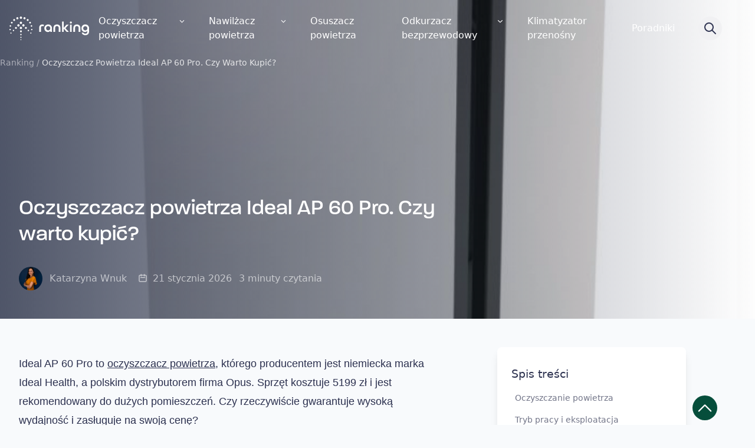

--- FILE ---
content_type: text/html; charset=UTF-8
request_url: https://ranking-oczyszczaczy.pl/recenzje/ideal-ap-60-pro/
body_size: 43252
content:
<!doctype html>
<html lang="pl-PL" class="no-js">

<head>
    <meta charset="UTF-8">
    <title>Ideal AP 60 Pro - Recenzja - Ranking 127 Oczyszczaczy</title>
    <link rel="preconnect" href="https://use.typekit.net">
    <link rel="preconnect" href="https://p.typekit.net">
    <!--link rel="preload" as="style" crossorigin href="https://use.typekit.net/rrc1pkt.css" -->
    <link rel="preconnect" href="https://fonts.googleapis.com">
    <link rel="preconnect" href="https://fonts.gstatic.com" crossorigin>
    <link href="https://fonts.googleapis.com/css2?family=Cabin:wght@400;500;600;700&display=swap" rel="stylesheet">
    <link href="https://ranking-oczyszczaczy.pl/wp-content/themes/rankingoczyszczaczy/assets/img/icons/favicon.ico" rel="shortcut icon">
    <link href="https://ranking-oczyszczaczy.pl/wp-content/themes/rankingoczyszczaczy/assets/img/icons/touch.png" rel="apple-touch-icon-precomposed">
    <meta http-equiv="X-UA-Compatible" content="IE=edge,chrome=1">
    <meta name="viewport" content="width=device-width, initial-scale=1.0">

    
            <link rel="preconnect" crossorigin href="https://www.google.com/">
        <link rel="preconnect" crossorigin href="https://www.googletagmanager.com/">
        <link rel="preconnect" crossorigin href="https://www.google-analitics.com/">
        <link rel="preconnect" crossorigin href="https://connect.facebook.net/">
        <link rel="preconnect" crossorigin href="https://script.hotjar.com/">
        <link rel="preload" as="script" crossorigin href="https://www.googletagmanager.com/gtag/js?id=GTM-NM7HG2F">
        <!-- Google Tag Manager -->
        <script>
            (function(w, d, s, l, i) {
                w[l] = w[l] || [];
                w[l].push({
                    'gtm.start': new Date().getTime(),
                    event: 'gtm.js'
                });
                var f = d.getElementsByTagName(s)[0],
                    j = d.createElement(s),
                    dl = l != 'dataLayer' ? '&l=' + l : '';
                j.async = true;
                j.src =
                    'https://www.googletagmanager.com/gtm.js?id=' + i + dl;
                f.parentNode.insertBefore(j, f);
            })(window, document, 'script', 'dataLayer', 'GTM-NM7HG2F');
        </script>
        <!-- End Google Tag Manager -->
    
    
    
    <meta name='robots' content='index, follow, max-image-preview:large, max-snippet:-1, max-video-preview:-1' />
<script id="cookie-law-info-gcm-var-js">
var _ckyGcm = {"status":true,"default_settings":[{"analytics":"denied","advertisement":"denied","functional":"denied","necessary":"granted","ad_user_data":"denied","ad_personalization":"denied","regions":"All"}],"wait_for_update":2000,"url_passthrough":false,"ads_data_redaction":false}</script>
<script id="cookie-law-info-gcm-js" type="text/javascript" src="https://ranking-oczyszczaczy.pl/wp-content/plugins/cookie-law-info/lite/frontend/js/gcm.min.js"></script> <script id="cookieyes" type="text/javascript" src="https://cdn-cookieyes.com/client_data/ab2d642c5dcd6aa9ba67464c/script.js"></script><link rel="preconnect" href="https://use.typekit.net" crossorigin>
<link rel="preconnect" href="https://p.typekit.net" crossorigin>

	<!-- This site is optimized with the Yoast SEO plugin v26.7 - https://yoast.com/wordpress/plugins/seo/ -->
	<meta name="description" content="Sprawdź oczyszczacz powietrza Ideal AP 60 Pro w eksperckim rankingu oczyszczaczy. Zobacz recenzje, ceny i opinie Ideal AP 60 Pro." />
	<link rel="canonical" href="https://ranking-oczyszczaczy.pl/recenzje/ideal-ap-60-pro/" />
	<meta property="og:locale" content="pl_PL" />
	<meta property="og:type" content="article" />
	<meta property="og:title" content="Ideal AP 60 Pro - Recenzja - Ranking 127 Oczyszczaczy" />
	<meta property="og:description" content="Sprawdź oczyszczacz powietrza Ideal AP 60 Pro w eksperckim rankingu oczyszczaczy. Zobacz recenzje, ceny i opinie Ideal AP 60 Pro." />
	<meta property="og:url" content="https://ranking-oczyszczaczy.pl/recenzje/ideal-ap-60-pro/" />
	<meta property="og:site_name" content="Ranking 127 Oczyszczaczy" />
	<meta property="article:published_time" content="2018-02-20T14:35:57+00:00" />
	<meta property="article:modified_time" content="2026-01-21T12:28:49+00:00" />
	<meta property="og:image" content="https://ranking-oczyszczaczy.pl/wp-content/uploads/Ideal-AP-60-Pro-e1519137459658.jpg" />
	<meta property="og:image:width" content="700" />
	<meta property="og:image:height" content="700" />
	<meta property="og:image:type" content="image/jpeg" />
	<meta name="author" content="Katarzyna Wnuk" />
	<meta name="twitter:card" content="summary_large_image" />
	<script type="application/ld+json" class="yoast-schema-graph">{
	    "@context": "https://schema.org",
	    "@graph": [
	        {
	            "@type": "Article",
	            "@id": "https://ranking-oczyszczaczy.pl/recenzje/ideal-ap-60-pro/#article",
	            "isPartOf": {
	                "@id": "https://ranking-oczyszczaczy.pl/recenzje/ideal-ap-60-pro/"
	            },
	            "author": {
	                "name": "Katarzyna Wnuk",
	                "@id": "https://ranking-oczyszczaczy.pl/#/schema/person/1304362a82c84fefa54b781ad7d1151f"
	            },
	            "headline": "Oczyszczacz powietrza Ideal AP 60 Pro. Czy warto kupić?",
	            "datePublished": "2018-02-20T14:35:57+00:00",
	            "dateModified": "2026-01-21T12:28:49+00:00",
	            "mainEntityOfPage": {
	                "@id": "https://ranking-oczyszczaczy.pl/recenzje/ideal-ap-60-pro/"
	            },
	            "wordCount": 696,
	            "commentCount": 0,
	            "publisher": {
	                "@id": "https://ranking-oczyszczaczy.pl/#organization"
	            },
	            "image": {
	                "@id": "https://ranking-oczyszczaczy.pl/recenzje/ideal-ap-60-pro/#primaryimage"
	            },
	            "thumbnailUrl": "https://ranking-oczyszczaczy.pl/wp-content/uploads/Ideal-AP-60-Pro-e1519137459658.jpg",
	            "articleSection": [
	                "Recenzje oczyszczaczy powietrza"
	            ],
	            "inLanguage": "pl-PL",
	            "potentialAction": [
	                {
	                    "@type": "CommentAction",
	                    "name": "Comment",
	                    "target": [
	                        "https://ranking-oczyszczaczy.pl/recenzje/ideal-ap-60-pro/#respond"
	                    ]
	                }
	            ]
	        },
	        {
	            "@type": "WebPage",
	            "@id": "https://ranking-oczyszczaczy.pl/recenzje/ideal-ap-60-pro/",
	            "url": "https://ranking-oczyszczaczy.pl/recenzje/ideal-ap-60-pro/",
	            "name": "Ideal AP 60 Pro - Recenzja - Ranking 127 Oczyszczaczy",
	            "isPartOf": {
	                "@id": "https://ranking-oczyszczaczy.pl/#website"
	            },
	            "primaryImageOfPage": {
	                "@id": "https://ranking-oczyszczaczy.pl/recenzje/ideal-ap-60-pro/#primaryimage"
	            },
	            "image": {
	                "@id": "https://ranking-oczyszczaczy.pl/recenzje/ideal-ap-60-pro/#primaryimage"
	            },
	            "thumbnailUrl": "https://ranking-oczyszczaczy.pl/wp-content/uploads/Ideal-AP-60-Pro-e1519137459658.jpg",
	            "datePublished": "2018-02-20T14:35:57+00:00",
	            "dateModified": "2026-01-21T12:28:49+00:00",
	            "description": "Sprawdź oczyszczacz powietrza Ideal AP 60 Pro w eksperckim rankingu oczyszczaczy. Zobacz recenzje, ceny i opinie Ideal AP 60 Pro.",
	            "breadcrumb": {
	                "@id": "https://ranking-oczyszczaczy.pl/recenzje/ideal-ap-60-pro/#breadcrumb"
	            },
	            "inLanguage": "pl-PL",
	            "potentialAction": [
	                {
	                    "@type": "ReadAction",
	                    "target": [
	                        "https://ranking-oczyszczaczy.pl/recenzje/ideal-ap-60-pro/"
	                    ]
	                }
	            ]
	        },
	        {
	            "@type": "ImageObject",
	            "inLanguage": "pl-PL",
	            "@id": "https://ranking-oczyszczaczy.pl/recenzje/ideal-ap-60-pro/#primaryimage",
	            "url": "https://ranking-oczyszczaczy.pl/wp-content/uploads/Ideal-AP-60-Pro-e1519137459658.jpg",
	            "contentUrl": "https://ranking-oczyszczaczy.pl/wp-content/uploads/Ideal-AP-60-Pro-e1519137459658.jpg",
	            "width": 700,
	            "height": 700,
	            "caption": "oczyszczacz powietrza ideal ap 60 pro"
	        },
	        {
	            "@type": "BreadcrumbList",
	            "@id": "https://ranking-oczyszczaczy.pl/recenzje/ideal-ap-60-pro/#breadcrumb",
	            "itemListElement": [
	                {
	                    "@type": "ListItem",
	                    "position": 1,
	                    "name": "Ranking",
	                    "item": "https://ranking-oczyszczaczy.pl/"
	                },
	                {
	                    "@type": "ListItem",
	                    "position": 2,
	                    "name": "Oczyszczacz powietrza Ideal AP 60 Pro. Czy warto kupić?"
	                }
	            ]
	        },
	        {
	            "@type": "WebSite",
	            "@id": "https://ranking-oczyszczaczy.pl/#website",
	            "url": "https://ranking-oczyszczaczy.pl/",
	            "name": "Ranking Oczyszczaczy Powietrza",
	            "description": "Nie wiesz jaki oczyszczacz powietrza kupić? Porównaj 127 modeli i sprawdź ranking MOŻLIWOŚCI i OPŁACALNOŚCI. Robimy niezależne testy oczyszczaczy.",
	            "publisher": {
	                "@id": "https://ranking-oczyszczaczy.pl/#organization"
	            },
	            "potentialAction": [
	                {
	                    "@type": "SearchAction",
	                    "target": {
	                        "@type": "EntryPoint",
	                        "urlTemplate": "https://ranking-oczyszczaczy.pl/?s={search_term_string}"
	                    },
	                    "query-input": {
	                        "@type": "PropertyValueSpecification",
	                        "valueRequired": true,
	                        "valueName": "search_term_string"
	                    }
	                }
	            ],
	            "inLanguage": "pl-PL"
	        },
	        {
	            "@type": "Organization",
	            "@id": "https://ranking-oczyszczaczy.pl/#organization",
	            "name": "Ranking-oczyszczaczy.pl",
	            "url": "https://ranking-oczyszczaczy.pl/",
	            "logo": {
	                "@type": "ImageObject",
	                "inLanguage": "pl-PL",
	                "@id": "https://ranking-oczyszczaczy.pl/#/schema/logo/image/",
	                "url": "https://ranking-oczyszczaczy.pl/wp-content/uploads/gravatar.jpg",
	                "contentUrl": "https://ranking-oczyszczaczy.pl/wp-content/uploads/gravatar.jpg",
	                "width": 150,
	                "height": 150,
	                "caption": "Ranking-oczyszczaczy.pl"
	            },
	            "image": {
	                "@id": "https://ranking-oczyszczaczy.pl/#/schema/logo/image/"
	            }
	        },
	        {
	            "@type": "Person",
	            "@id": "https://ranking-oczyszczaczy.pl/#/schema/person/1304362a82c84fefa54b781ad7d1151f",
	            "name": "Katarzyna Wnuk",
	            "description": "Testuję i recenzuję oczyszczacze oraz nawilżacze powietrza. Ponadto analizuję zagadnienia związane z jakością powietrza i jej wpływem na zdrowie, co pozwala mi tworzyć artykuły poradnikowe, w których doradzam czytelnikom, jak dbać o powietrze, a więc także i o siebie oraz swoich bliskich.",
	            "url": "https://ranking-oczyszczaczy.pl/author/katarzyna-wnuk/"
	        }
	    ]
	}</script>
	<!-- / Yoast SEO plugin. -->


<link rel='dns-prefetch' href='//use.typekit.net' />
<style id='wp-img-auto-sizes-contain-inline-css' type='text/css'>
img:is([sizes=auto i],[sizes^="auto," i]){contain-intrinsic-size:3000px 1500px}
/*# sourceURL=wp-img-auto-sizes-contain-inline-css */
</style>
<style id='wp-block-paragraph-inline-css' type='text/css'>
.is-small-text{font-size:.875em}.is-regular-text{font-size:1em}.is-large-text{font-size:2.25em}.is-larger-text{font-size:3em}.has-drop-cap:not(:focus):first-letter{float:left;font-size:8.4em;font-style:normal;font-weight:100;line-height:.68;margin:.05em .1em 0 0;text-transform:uppercase}body.rtl .has-drop-cap:not(:focus):first-letter{float:none;margin-left:.1em}p.has-drop-cap.has-background{overflow:hidden}:root :where(p.has-background){padding:1.25em 2.375em}:where(p.has-text-color:not(.has-link-color)) a{color:inherit}p.has-text-align-left[style*="writing-mode:vertical-lr"],p.has-text-align-right[style*="writing-mode:vertical-rl"]{rotate:180deg}
/*# sourceURL=https://ranking-oczyszczaczy.pl/wp-includes/blocks/paragraph/style.min.css */
</style>
<style id='wp-block-heading-inline-css' type='text/css'>
h1:where(.wp-block-heading).has-background,h2:where(.wp-block-heading).has-background,h3:where(.wp-block-heading).has-background,h4:where(.wp-block-heading).has-background,h5:where(.wp-block-heading).has-background,h6:where(.wp-block-heading).has-background{padding:1.25em 2.375em}h1.has-text-align-left[style*=writing-mode]:where([style*=vertical-lr]),h1.has-text-align-right[style*=writing-mode]:where([style*=vertical-rl]),h2.has-text-align-left[style*=writing-mode]:where([style*=vertical-lr]),h2.has-text-align-right[style*=writing-mode]:where([style*=vertical-rl]),h3.has-text-align-left[style*=writing-mode]:where([style*=vertical-lr]),h3.has-text-align-right[style*=writing-mode]:where([style*=vertical-rl]),h4.has-text-align-left[style*=writing-mode]:where([style*=vertical-lr]),h4.has-text-align-right[style*=writing-mode]:where([style*=vertical-rl]),h5.has-text-align-left[style*=writing-mode]:where([style*=vertical-lr]),h5.has-text-align-right[style*=writing-mode]:where([style*=vertical-rl]),h6.has-text-align-left[style*=writing-mode]:where([style*=vertical-lr]),h6.has-text-align-right[style*=writing-mode]:where([style*=vertical-rl]){rotate:180deg}
/*# sourceURL=https://ranking-oczyszczaczy.pl/wp-includes/blocks/heading/style.min.css */
</style>
<style id='wp-block-list-inline-css' type='text/css'>
ol,ul{box-sizing:border-box}:root :where(.wp-block-list.has-background){padding:1.25em 2.375em}
/*# sourceURL=https://ranking-oczyszczaczy.pl/wp-includes/blocks/list/style.min.css */
</style>
<style id='wp-block-image-inline-css' type='text/css'>
.wp-block-image>a,.wp-block-image>figure>a{display:inline-block}.wp-block-image img{box-sizing:border-box;height:auto;max-width:100%;vertical-align:bottom}@media not (prefers-reduced-motion){.wp-block-image img.hide{visibility:hidden}.wp-block-image img.show{animation:show-content-image .4s}}.wp-block-image[style*=border-radius] img,.wp-block-image[style*=border-radius]>a{border-radius:inherit}.wp-block-image.has-custom-border img{box-sizing:border-box}.wp-block-image.aligncenter{text-align:center}.wp-block-image.alignfull>a,.wp-block-image.alignwide>a{width:100%}.wp-block-image.alignfull img,.wp-block-image.alignwide img{height:auto;width:100%}.wp-block-image .aligncenter,.wp-block-image .alignleft,.wp-block-image .alignright,.wp-block-image.aligncenter,.wp-block-image.alignleft,.wp-block-image.alignright{display:table}.wp-block-image .aligncenter>figcaption,.wp-block-image .alignleft>figcaption,.wp-block-image .alignright>figcaption,.wp-block-image.aligncenter>figcaption,.wp-block-image.alignleft>figcaption,.wp-block-image.alignright>figcaption{caption-side:bottom;display:table-caption}.wp-block-image .alignleft{float:left;margin:.5em 1em .5em 0}.wp-block-image .alignright{float:right;margin:.5em 0 .5em 1em}.wp-block-image .aligncenter{margin-left:auto;margin-right:auto}.wp-block-image :where(figcaption){margin-bottom:1em;margin-top:.5em}.wp-block-image.is-style-circle-mask img{border-radius:9999px}@supports ((-webkit-mask-image:none) or (mask-image:none)) or (-webkit-mask-image:none){.wp-block-image.is-style-circle-mask img{border-radius:0;-webkit-mask-image:url('data:image/svg+xml;utf8,<svg viewBox="0 0 100 100" xmlns="http://www.w3.org/2000/svg"><circle cx="50" cy="50" r="50"/></svg>');mask-image:url('data:image/svg+xml;utf8,<svg viewBox="0 0 100 100" xmlns="http://www.w3.org/2000/svg"><circle cx="50" cy="50" r="50"/></svg>');mask-mode:alpha;-webkit-mask-position:center;mask-position:center;-webkit-mask-repeat:no-repeat;mask-repeat:no-repeat;-webkit-mask-size:contain;mask-size:contain}}:root :where(.wp-block-image.is-style-rounded img,.wp-block-image .is-style-rounded img){border-radius:9999px}.wp-block-image figure{margin:0}.wp-lightbox-container{display:flex;flex-direction:column;position:relative}.wp-lightbox-container img{cursor:zoom-in}.wp-lightbox-container img:hover+button{opacity:1}.wp-lightbox-container button{align-items:center;backdrop-filter:blur(16px) saturate(180%);background-color:#5a5a5a40;border:none;border-radius:4px;cursor:zoom-in;display:flex;height:20px;justify-content:center;opacity:0;padding:0;position:absolute;right:16px;text-align:center;top:16px;width:20px;z-index:100}@media not (prefers-reduced-motion){.wp-lightbox-container button{transition:opacity .2s ease}}.wp-lightbox-container button:focus-visible{outline:3px auto #5a5a5a40;outline:3px auto -webkit-focus-ring-color;outline-offset:3px}.wp-lightbox-container button:hover{cursor:pointer;opacity:1}.wp-lightbox-container button:focus{opacity:1}.wp-lightbox-container button:focus,.wp-lightbox-container button:hover,.wp-lightbox-container button:not(:hover):not(:active):not(.has-background){background-color:#5a5a5a40;border:none}.wp-lightbox-overlay{box-sizing:border-box;cursor:zoom-out;height:100vh;left:0;overflow:hidden;position:fixed;top:0;visibility:hidden;width:100%;z-index:100000}.wp-lightbox-overlay .close-button{align-items:center;cursor:pointer;display:flex;justify-content:center;min-height:40px;min-width:40px;padding:0;position:absolute;right:calc(env(safe-area-inset-right) + 16px);top:calc(env(safe-area-inset-top) + 16px);z-index:5000000}.wp-lightbox-overlay .close-button:focus,.wp-lightbox-overlay .close-button:hover,.wp-lightbox-overlay .close-button:not(:hover):not(:active):not(.has-background){background:none;border:none}.wp-lightbox-overlay .lightbox-image-container{height:var(--wp--lightbox-container-height);left:50%;overflow:hidden;position:absolute;top:50%;transform:translate(-50%,-50%);transform-origin:top left;width:var(--wp--lightbox-container-width);z-index:9999999999}.wp-lightbox-overlay .wp-block-image{align-items:center;box-sizing:border-box;display:flex;height:100%;justify-content:center;margin:0;position:relative;transform-origin:0 0;width:100%;z-index:3000000}.wp-lightbox-overlay .wp-block-image img{height:var(--wp--lightbox-image-height);min-height:var(--wp--lightbox-image-height);min-width:var(--wp--lightbox-image-width);width:var(--wp--lightbox-image-width)}.wp-lightbox-overlay .wp-block-image figcaption{display:none}.wp-lightbox-overlay button{background:none;border:none}.wp-lightbox-overlay .scrim{background-color:#fff;height:100%;opacity:.9;position:absolute;width:100%;z-index:2000000}.wp-lightbox-overlay.active{visibility:visible}@media not (prefers-reduced-motion){.wp-lightbox-overlay.active{animation:turn-on-visibility .25s both}.wp-lightbox-overlay.active img{animation:turn-on-visibility .35s both}.wp-lightbox-overlay.show-closing-animation:not(.active){animation:turn-off-visibility .35s both}.wp-lightbox-overlay.show-closing-animation:not(.active) img{animation:turn-off-visibility .25s both}.wp-lightbox-overlay.zoom.active{animation:none;opacity:1;visibility:visible}.wp-lightbox-overlay.zoom.active .lightbox-image-container{animation:lightbox-zoom-in .4s}.wp-lightbox-overlay.zoom.active .lightbox-image-container img{animation:none}.wp-lightbox-overlay.zoom.active .scrim{animation:turn-on-visibility .4s forwards}.wp-lightbox-overlay.zoom.show-closing-animation:not(.active){animation:none}.wp-lightbox-overlay.zoom.show-closing-animation:not(.active) .lightbox-image-container{animation:lightbox-zoom-out .4s}.wp-lightbox-overlay.zoom.show-closing-animation:not(.active) .lightbox-image-container img{animation:none}.wp-lightbox-overlay.zoom.show-closing-animation:not(.active) .scrim{animation:turn-off-visibility .4s forwards}}@keyframes show-content-image{0%{visibility:hidden}99%{visibility:hidden}to{visibility:visible}}@keyframes turn-on-visibility{0%{opacity:0}to{opacity:1}}@keyframes turn-off-visibility{0%{opacity:1;visibility:visible}99%{opacity:0;visibility:visible}to{opacity:0;visibility:hidden}}@keyframes lightbox-zoom-in{0%{transform:translate(calc((-100vw + var(--wp--lightbox-scrollbar-width))/2 + var(--wp--lightbox-initial-left-position)),calc(-50vh + var(--wp--lightbox-initial-top-position))) scale(var(--wp--lightbox-scale))}to{transform:translate(-50%,-50%) scale(1)}}@keyframes lightbox-zoom-out{0%{transform:translate(-50%,-50%) scale(1);visibility:visible}99%{visibility:visible}to{transform:translate(calc((-100vw + var(--wp--lightbox-scrollbar-width))/2 + var(--wp--lightbox-initial-left-position)),calc(-50vh + var(--wp--lightbox-initial-top-position))) scale(var(--wp--lightbox-scale));visibility:hidden}}
/*# sourceURL=https://ranking-oczyszczaczy.pl/wp-includes/blocks/image/style.min.css */
</style>
<style id='wp-block-embed-inline-css' type='text/css'>
.wp-block-embed.alignleft,.wp-block-embed.alignright,.wp-block[data-align=left]>[data-type="core/embed"],.wp-block[data-align=right]>[data-type="core/embed"]{max-width:360px;width:100%}.wp-block-embed.alignleft .wp-block-embed__wrapper,.wp-block-embed.alignright .wp-block-embed__wrapper,.wp-block[data-align=left]>[data-type="core/embed"] .wp-block-embed__wrapper,.wp-block[data-align=right]>[data-type="core/embed"] .wp-block-embed__wrapper{min-width:280px}.wp-block-cover .wp-block-embed{min-height:240px;min-width:320px}.wp-block-embed{overflow-wrap:break-word}.wp-block-embed :where(figcaption){margin-bottom:1em;margin-top:.5em}.wp-block-embed iframe{max-width:100%}.wp-block-embed__wrapper{position:relative}.wp-embed-responsive .wp-has-aspect-ratio .wp-block-embed__wrapper:before{content:"";display:block;padding-top:50%}.wp-embed-responsive .wp-has-aspect-ratio iframe{bottom:0;height:100%;left:0;position:absolute;right:0;top:0;width:100%}.wp-embed-responsive .wp-embed-aspect-21-9 .wp-block-embed__wrapper:before{padding-top:42.85%}.wp-embed-responsive .wp-embed-aspect-18-9 .wp-block-embed__wrapper:before{padding-top:50%}.wp-embed-responsive .wp-embed-aspect-16-9 .wp-block-embed__wrapper:before{padding-top:56.25%}.wp-embed-responsive .wp-embed-aspect-4-3 .wp-block-embed__wrapper:before{padding-top:75%}.wp-embed-responsive .wp-embed-aspect-1-1 .wp-block-embed__wrapper:before{padding-top:100%}.wp-embed-responsive .wp-embed-aspect-9-16 .wp-block-embed__wrapper:before{padding-top:177.77%}.wp-embed-responsive .wp-embed-aspect-1-2 .wp-block-embed__wrapper:before{padding-top:200%}
/*# sourceURL=https://ranking-oczyszczaczy.pl/wp-includes/blocks/embed/style.min.css */
</style>
<style id='wp-block-table-inline-css' type='text/css'>
.wp-block-table{overflow-x:auto}.wp-block-table table{border-collapse:collapse;width:100%}.wp-block-table thead{border-bottom:3px solid}.wp-block-table tfoot{border-top:3px solid}.wp-block-table td,.wp-block-table th{border:1px solid;padding:.5em}.wp-block-table .has-fixed-layout{table-layout:fixed;width:100%}.wp-block-table .has-fixed-layout td,.wp-block-table .has-fixed-layout th{word-break:break-word}.wp-block-table.aligncenter,.wp-block-table.alignleft,.wp-block-table.alignright{display:table;width:auto}.wp-block-table.aligncenter td,.wp-block-table.aligncenter th,.wp-block-table.alignleft td,.wp-block-table.alignleft th,.wp-block-table.alignright td,.wp-block-table.alignright th{word-break:break-word}.wp-block-table .has-subtle-light-gray-background-color{background-color:#f3f4f5}.wp-block-table .has-subtle-pale-green-background-color{background-color:#e9fbe5}.wp-block-table .has-subtle-pale-blue-background-color{background-color:#e7f5fe}.wp-block-table .has-subtle-pale-pink-background-color{background-color:#fcf0ef}.wp-block-table.is-style-stripes{background-color:initial;border-collapse:inherit;border-spacing:0}.wp-block-table.is-style-stripes tbody tr:nth-child(odd){background-color:#f0f0f0}.wp-block-table.is-style-stripes.has-subtle-light-gray-background-color tbody tr:nth-child(odd){background-color:#f3f4f5}.wp-block-table.is-style-stripes.has-subtle-pale-green-background-color tbody tr:nth-child(odd){background-color:#e9fbe5}.wp-block-table.is-style-stripes.has-subtle-pale-blue-background-color tbody tr:nth-child(odd){background-color:#e7f5fe}.wp-block-table.is-style-stripes.has-subtle-pale-pink-background-color tbody tr:nth-child(odd){background-color:#fcf0ef}.wp-block-table.is-style-stripes td,.wp-block-table.is-style-stripes th{border-color:#0000}.wp-block-table.is-style-stripes{border-bottom:1px solid #f0f0f0}.wp-block-table .has-border-color td,.wp-block-table .has-border-color th,.wp-block-table .has-border-color tr,.wp-block-table .has-border-color>*{border-color:inherit}.wp-block-table table[style*=border-top-color] tr:first-child,.wp-block-table table[style*=border-top-color] tr:first-child td,.wp-block-table table[style*=border-top-color] tr:first-child th,.wp-block-table table[style*=border-top-color]>*,.wp-block-table table[style*=border-top-color]>* td,.wp-block-table table[style*=border-top-color]>* th{border-top-color:inherit}.wp-block-table table[style*=border-top-color] tr:not(:first-child){border-top-color:initial}.wp-block-table table[style*=border-right-color] td:last-child,.wp-block-table table[style*=border-right-color] th,.wp-block-table table[style*=border-right-color] tr,.wp-block-table table[style*=border-right-color]>*{border-right-color:inherit}.wp-block-table table[style*=border-bottom-color] tr:last-child,.wp-block-table table[style*=border-bottom-color] tr:last-child td,.wp-block-table table[style*=border-bottom-color] tr:last-child th,.wp-block-table table[style*=border-bottom-color]>*,.wp-block-table table[style*=border-bottom-color]>* td,.wp-block-table table[style*=border-bottom-color]>* th{border-bottom-color:inherit}.wp-block-table table[style*=border-bottom-color] tr:not(:last-child){border-bottom-color:initial}.wp-block-table table[style*=border-left-color] td:first-child,.wp-block-table table[style*=border-left-color] th,.wp-block-table table[style*=border-left-color] tr,.wp-block-table table[style*=border-left-color]>*{border-left-color:inherit}.wp-block-table table[style*=border-style] td,.wp-block-table table[style*=border-style] th,.wp-block-table table[style*=border-style] tr,.wp-block-table table[style*=border-style]>*{border-style:inherit}.wp-block-table table[style*=border-width] td,.wp-block-table table[style*=border-width] th,.wp-block-table table[style*=border-width] tr,.wp-block-table table[style*=border-width]>*{border-style:inherit;border-width:inherit}
/*# sourceURL=https://ranking-oczyszczaczy.pl/wp-includes/blocks/table/style.min.css */
</style>
<style id='wp-block-gallery-inline-css' type='text/css'>
.blocks-gallery-grid:not(.has-nested-images),.wp-block-gallery:not(.has-nested-images){display:flex;flex-wrap:wrap;list-style-type:none;margin:0;padding:0}.blocks-gallery-grid:not(.has-nested-images) .blocks-gallery-image,.blocks-gallery-grid:not(.has-nested-images) .blocks-gallery-item,.wp-block-gallery:not(.has-nested-images) .blocks-gallery-image,.wp-block-gallery:not(.has-nested-images) .blocks-gallery-item{display:flex;flex-direction:column;flex-grow:1;justify-content:center;margin:0 1em 1em 0;position:relative;width:calc(50% - 1em)}.blocks-gallery-grid:not(.has-nested-images) .blocks-gallery-image:nth-of-type(2n),.blocks-gallery-grid:not(.has-nested-images) .blocks-gallery-item:nth-of-type(2n),.wp-block-gallery:not(.has-nested-images) .blocks-gallery-image:nth-of-type(2n),.wp-block-gallery:not(.has-nested-images) .blocks-gallery-item:nth-of-type(2n){margin-right:0}.blocks-gallery-grid:not(.has-nested-images) .blocks-gallery-image figure,.blocks-gallery-grid:not(.has-nested-images) .blocks-gallery-item figure,.wp-block-gallery:not(.has-nested-images) .blocks-gallery-image figure,.wp-block-gallery:not(.has-nested-images) .blocks-gallery-item figure{align-items:flex-end;display:flex;height:100%;justify-content:flex-start;margin:0}.blocks-gallery-grid:not(.has-nested-images) .blocks-gallery-image img,.blocks-gallery-grid:not(.has-nested-images) .blocks-gallery-item img,.wp-block-gallery:not(.has-nested-images) .blocks-gallery-image img,.wp-block-gallery:not(.has-nested-images) .blocks-gallery-item img{display:block;height:auto;max-width:100%;width:auto}.blocks-gallery-grid:not(.has-nested-images) .blocks-gallery-image figcaption,.blocks-gallery-grid:not(.has-nested-images) .blocks-gallery-item figcaption,.wp-block-gallery:not(.has-nested-images) .blocks-gallery-image figcaption,.wp-block-gallery:not(.has-nested-images) .blocks-gallery-item figcaption{background:linear-gradient(0deg,#000000b3,#0000004d 70%,#0000);bottom:0;box-sizing:border-box;color:#fff;font-size:.8em;margin:0;max-height:100%;overflow:auto;padding:3em .77em .7em;position:absolute;text-align:center;width:100%;z-index:2}.blocks-gallery-grid:not(.has-nested-images) .blocks-gallery-image figcaption img,.blocks-gallery-grid:not(.has-nested-images) .blocks-gallery-item figcaption img,.wp-block-gallery:not(.has-nested-images) .blocks-gallery-image figcaption img,.wp-block-gallery:not(.has-nested-images) .blocks-gallery-item figcaption img{display:inline}.blocks-gallery-grid:not(.has-nested-images) figcaption,.wp-block-gallery:not(.has-nested-images) figcaption{flex-grow:1}.blocks-gallery-grid:not(.has-nested-images).is-cropped .blocks-gallery-image a,.blocks-gallery-grid:not(.has-nested-images).is-cropped .blocks-gallery-image img,.blocks-gallery-grid:not(.has-nested-images).is-cropped .blocks-gallery-item a,.blocks-gallery-grid:not(.has-nested-images).is-cropped .blocks-gallery-item img,.wp-block-gallery:not(.has-nested-images).is-cropped .blocks-gallery-image a,.wp-block-gallery:not(.has-nested-images).is-cropped .blocks-gallery-image img,.wp-block-gallery:not(.has-nested-images).is-cropped .blocks-gallery-item a,.wp-block-gallery:not(.has-nested-images).is-cropped .blocks-gallery-item img{flex:1;height:100%;object-fit:cover;width:100%}.blocks-gallery-grid:not(.has-nested-images).columns-1 .blocks-gallery-image,.blocks-gallery-grid:not(.has-nested-images).columns-1 .blocks-gallery-item,.wp-block-gallery:not(.has-nested-images).columns-1 .blocks-gallery-image,.wp-block-gallery:not(.has-nested-images).columns-1 .blocks-gallery-item{margin-right:0;width:100%}@media (min-width:600px){.blocks-gallery-grid:not(.has-nested-images).columns-3 .blocks-gallery-image,.blocks-gallery-grid:not(.has-nested-images).columns-3 .blocks-gallery-item,.wp-block-gallery:not(.has-nested-images).columns-3 .blocks-gallery-image,.wp-block-gallery:not(.has-nested-images).columns-3 .blocks-gallery-item{margin-right:1em;width:calc(33.33333% - .66667em)}.blocks-gallery-grid:not(.has-nested-images).columns-4 .blocks-gallery-image,.blocks-gallery-grid:not(.has-nested-images).columns-4 .blocks-gallery-item,.wp-block-gallery:not(.has-nested-images).columns-4 .blocks-gallery-image,.wp-block-gallery:not(.has-nested-images).columns-4 .blocks-gallery-item{margin-right:1em;width:calc(25% - .75em)}.blocks-gallery-grid:not(.has-nested-images).columns-5 .blocks-gallery-image,.blocks-gallery-grid:not(.has-nested-images).columns-5 .blocks-gallery-item,.wp-block-gallery:not(.has-nested-images).columns-5 .blocks-gallery-image,.wp-block-gallery:not(.has-nested-images).columns-5 .blocks-gallery-item{margin-right:1em;width:calc(20% - .8em)}.blocks-gallery-grid:not(.has-nested-images).columns-6 .blocks-gallery-image,.blocks-gallery-grid:not(.has-nested-images).columns-6 .blocks-gallery-item,.wp-block-gallery:not(.has-nested-images).columns-6 .blocks-gallery-image,.wp-block-gallery:not(.has-nested-images).columns-6 .blocks-gallery-item{margin-right:1em;width:calc(16.66667% - .83333em)}.blocks-gallery-grid:not(.has-nested-images).columns-7 .blocks-gallery-image,.blocks-gallery-grid:not(.has-nested-images).columns-7 .blocks-gallery-item,.wp-block-gallery:not(.has-nested-images).columns-7 .blocks-gallery-image,.wp-block-gallery:not(.has-nested-images).columns-7 .blocks-gallery-item{margin-right:1em;width:calc(14.28571% - .85714em)}.blocks-gallery-grid:not(.has-nested-images).columns-8 .blocks-gallery-image,.blocks-gallery-grid:not(.has-nested-images).columns-8 .blocks-gallery-item,.wp-block-gallery:not(.has-nested-images).columns-8 .blocks-gallery-image,.wp-block-gallery:not(.has-nested-images).columns-8 .blocks-gallery-item{margin-right:1em;width:calc(12.5% - .875em)}.blocks-gallery-grid:not(.has-nested-images).columns-1 .blocks-gallery-image:nth-of-type(1n),.blocks-gallery-grid:not(.has-nested-images).columns-1 .blocks-gallery-item:nth-of-type(1n),.blocks-gallery-grid:not(.has-nested-images).columns-2 .blocks-gallery-image:nth-of-type(2n),.blocks-gallery-grid:not(.has-nested-images).columns-2 .blocks-gallery-item:nth-of-type(2n),.blocks-gallery-grid:not(.has-nested-images).columns-3 .blocks-gallery-image:nth-of-type(3n),.blocks-gallery-grid:not(.has-nested-images).columns-3 .blocks-gallery-item:nth-of-type(3n),.blocks-gallery-grid:not(.has-nested-images).columns-4 .blocks-gallery-image:nth-of-type(4n),.blocks-gallery-grid:not(.has-nested-images).columns-4 .blocks-gallery-item:nth-of-type(4n),.blocks-gallery-grid:not(.has-nested-images).columns-5 .blocks-gallery-image:nth-of-type(5n),.blocks-gallery-grid:not(.has-nested-images).columns-5 .blocks-gallery-item:nth-of-type(5n),.blocks-gallery-grid:not(.has-nested-images).columns-6 .blocks-gallery-image:nth-of-type(6n),.blocks-gallery-grid:not(.has-nested-images).columns-6 .blocks-gallery-item:nth-of-type(6n),.blocks-gallery-grid:not(.has-nested-images).columns-7 .blocks-gallery-image:nth-of-type(7n),.blocks-gallery-grid:not(.has-nested-images).columns-7 .blocks-gallery-item:nth-of-type(7n),.blocks-gallery-grid:not(.has-nested-images).columns-8 .blocks-gallery-image:nth-of-type(8n),.blocks-gallery-grid:not(.has-nested-images).columns-8 .blocks-gallery-item:nth-of-type(8n),.wp-block-gallery:not(.has-nested-images).columns-1 .blocks-gallery-image:nth-of-type(1n),.wp-block-gallery:not(.has-nested-images).columns-1 .blocks-gallery-item:nth-of-type(1n),.wp-block-gallery:not(.has-nested-images).columns-2 .blocks-gallery-image:nth-of-type(2n),.wp-block-gallery:not(.has-nested-images).columns-2 .blocks-gallery-item:nth-of-type(2n),.wp-block-gallery:not(.has-nested-images).columns-3 .blocks-gallery-image:nth-of-type(3n),.wp-block-gallery:not(.has-nested-images).columns-3 .blocks-gallery-item:nth-of-type(3n),.wp-block-gallery:not(.has-nested-images).columns-4 .blocks-gallery-image:nth-of-type(4n),.wp-block-gallery:not(.has-nested-images).columns-4 .blocks-gallery-item:nth-of-type(4n),.wp-block-gallery:not(.has-nested-images).columns-5 .blocks-gallery-image:nth-of-type(5n),.wp-block-gallery:not(.has-nested-images).columns-5 .blocks-gallery-item:nth-of-type(5n),.wp-block-gallery:not(.has-nested-images).columns-6 .blocks-gallery-image:nth-of-type(6n),.wp-block-gallery:not(.has-nested-images).columns-6 .blocks-gallery-item:nth-of-type(6n),.wp-block-gallery:not(.has-nested-images).columns-7 .blocks-gallery-image:nth-of-type(7n),.wp-block-gallery:not(.has-nested-images).columns-7 .blocks-gallery-item:nth-of-type(7n),.wp-block-gallery:not(.has-nested-images).columns-8 .blocks-gallery-image:nth-of-type(8n),.wp-block-gallery:not(.has-nested-images).columns-8 .blocks-gallery-item:nth-of-type(8n){margin-right:0}}.blocks-gallery-grid:not(.has-nested-images) .blocks-gallery-image:last-child,.blocks-gallery-grid:not(.has-nested-images) .blocks-gallery-item:last-child,.wp-block-gallery:not(.has-nested-images) .blocks-gallery-image:last-child,.wp-block-gallery:not(.has-nested-images) .blocks-gallery-item:last-child{margin-right:0}.blocks-gallery-grid:not(.has-nested-images).alignleft,.blocks-gallery-grid:not(.has-nested-images).alignright,.wp-block-gallery:not(.has-nested-images).alignleft,.wp-block-gallery:not(.has-nested-images).alignright{max-width:420px;width:100%}.blocks-gallery-grid:not(.has-nested-images).aligncenter .blocks-gallery-item figure,.wp-block-gallery:not(.has-nested-images).aligncenter .blocks-gallery-item figure{justify-content:center}.wp-block-gallery:not(.is-cropped) .blocks-gallery-item{align-self:flex-start}figure.wp-block-gallery.has-nested-images{align-items:normal}.wp-block-gallery.has-nested-images figure.wp-block-image:not(#individual-image){margin:0;width:calc(50% - var(--wp--style--unstable-gallery-gap, 16px)/2)}.wp-block-gallery.has-nested-images figure.wp-block-image{box-sizing:border-box;display:flex;flex-direction:column;flex-grow:1;justify-content:center;max-width:100%;position:relative}.wp-block-gallery.has-nested-images figure.wp-block-image>a,.wp-block-gallery.has-nested-images figure.wp-block-image>div{flex-direction:column;flex-grow:1;margin:0}.wp-block-gallery.has-nested-images figure.wp-block-image img{display:block;height:auto;max-width:100%!important;width:auto}.wp-block-gallery.has-nested-images figure.wp-block-image figcaption,.wp-block-gallery.has-nested-images figure.wp-block-image:has(figcaption):before{bottom:0;left:0;max-height:100%;position:absolute;right:0}.wp-block-gallery.has-nested-images figure.wp-block-image:has(figcaption):before{backdrop-filter:blur(3px);content:"";height:100%;-webkit-mask-image:linear-gradient(0deg,#000 20%,#0000);mask-image:linear-gradient(0deg,#000 20%,#0000);max-height:40%;pointer-events:none}.wp-block-gallery.has-nested-images figure.wp-block-image figcaption{box-sizing:border-box;color:#fff;font-size:13px;margin:0;overflow:auto;padding:1em;text-align:center;text-shadow:0 0 1.5px #000}.wp-block-gallery.has-nested-images figure.wp-block-image figcaption::-webkit-scrollbar{height:12px;width:12px}.wp-block-gallery.has-nested-images figure.wp-block-image figcaption::-webkit-scrollbar-track{background-color:initial}.wp-block-gallery.has-nested-images figure.wp-block-image figcaption::-webkit-scrollbar-thumb{background-clip:padding-box;background-color:initial;border:3px solid #0000;border-radius:8px}.wp-block-gallery.has-nested-images figure.wp-block-image figcaption:focus-within::-webkit-scrollbar-thumb,.wp-block-gallery.has-nested-images figure.wp-block-image figcaption:focus::-webkit-scrollbar-thumb,.wp-block-gallery.has-nested-images figure.wp-block-image figcaption:hover::-webkit-scrollbar-thumb{background-color:#fffc}.wp-block-gallery.has-nested-images figure.wp-block-image figcaption{scrollbar-color:#0000 #0000;scrollbar-gutter:stable both-edges;scrollbar-width:thin}.wp-block-gallery.has-nested-images figure.wp-block-image figcaption:focus,.wp-block-gallery.has-nested-images figure.wp-block-image figcaption:focus-within,.wp-block-gallery.has-nested-images figure.wp-block-image figcaption:hover{scrollbar-color:#fffc #0000}.wp-block-gallery.has-nested-images figure.wp-block-image figcaption{will-change:transform}@media (hover:none){.wp-block-gallery.has-nested-images figure.wp-block-image figcaption{scrollbar-color:#fffc #0000}}.wp-block-gallery.has-nested-images figure.wp-block-image figcaption{background:linear-gradient(0deg,#0006,#0000)}.wp-block-gallery.has-nested-images figure.wp-block-image figcaption img{display:inline}.wp-block-gallery.has-nested-images figure.wp-block-image figcaption a{color:inherit}.wp-block-gallery.has-nested-images figure.wp-block-image.has-custom-border img{box-sizing:border-box}.wp-block-gallery.has-nested-images figure.wp-block-image.has-custom-border>a,.wp-block-gallery.has-nested-images figure.wp-block-image.has-custom-border>div,.wp-block-gallery.has-nested-images figure.wp-block-image.is-style-rounded>a,.wp-block-gallery.has-nested-images figure.wp-block-image.is-style-rounded>div{flex:1 1 auto}.wp-block-gallery.has-nested-images figure.wp-block-image.has-custom-border figcaption,.wp-block-gallery.has-nested-images figure.wp-block-image.is-style-rounded figcaption{background:none;color:inherit;flex:initial;margin:0;padding:10px 10px 9px;position:relative;text-shadow:none}.wp-block-gallery.has-nested-images figure.wp-block-image.has-custom-border:before,.wp-block-gallery.has-nested-images figure.wp-block-image.is-style-rounded:before{content:none}.wp-block-gallery.has-nested-images figcaption{flex-basis:100%;flex-grow:1;text-align:center}.wp-block-gallery.has-nested-images:not(.is-cropped) figure.wp-block-image:not(#individual-image){margin-bottom:auto;margin-top:0}.wp-block-gallery.has-nested-images.is-cropped figure.wp-block-image:not(#individual-image){align-self:inherit}.wp-block-gallery.has-nested-images.is-cropped figure.wp-block-image:not(#individual-image)>a,.wp-block-gallery.has-nested-images.is-cropped figure.wp-block-image:not(#individual-image)>div:not(.components-drop-zone){display:flex}.wp-block-gallery.has-nested-images.is-cropped figure.wp-block-image:not(#individual-image) a,.wp-block-gallery.has-nested-images.is-cropped figure.wp-block-image:not(#individual-image) img{flex:1 0 0%;height:100%;object-fit:cover;width:100%}.wp-block-gallery.has-nested-images.columns-1 figure.wp-block-image:not(#individual-image){width:100%}@media (min-width:600px){.wp-block-gallery.has-nested-images.columns-3 figure.wp-block-image:not(#individual-image){width:calc(33.33333% - var(--wp--style--unstable-gallery-gap, 16px)*.66667)}.wp-block-gallery.has-nested-images.columns-4 figure.wp-block-image:not(#individual-image){width:calc(25% - var(--wp--style--unstable-gallery-gap, 16px)*.75)}.wp-block-gallery.has-nested-images.columns-5 figure.wp-block-image:not(#individual-image){width:calc(20% - var(--wp--style--unstable-gallery-gap, 16px)*.8)}.wp-block-gallery.has-nested-images.columns-6 figure.wp-block-image:not(#individual-image){width:calc(16.66667% - var(--wp--style--unstable-gallery-gap, 16px)*.83333)}.wp-block-gallery.has-nested-images.columns-7 figure.wp-block-image:not(#individual-image){width:calc(14.28571% - var(--wp--style--unstable-gallery-gap, 16px)*.85714)}.wp-block-gallery.has-nested-images.columns-8 figure.wp-block-image:not(#individual-image){width:calc(12.5% - var(--wp--style--unstable-gallery-gap, 16px)*.875)}.wp-block-gallery.has-nested-images.columns-default figure.wp-block-image:not(#individual-image){width:calc(33.33% - var(--wp--style--unstable-gallery-gap, 16px)*.66667)}.wp-block-gallery.has-nested-images.columns-default figure.wp-block-image:not(#individual-image):first-child:nth-last-child(2),.wp-block-gallery.has-nested-images.columns-default figure.wp-block-image:not(#individual-image):first-child:nth-last-child(2)~figure.wp-block-image:not(#individual-image){width:calc(50% - var(--wp--style--unstable-gallery-gap, 16px)*.5)}.wp-block-gallery.has-nested-images.columns-default figure.wp-block-image:not(#individual-image):first-child:last-child{width:100%}}.wp-block-gallery.has-nested-images.alignleft,.wp-block-gallery.has-nested-images.alignright{max-width:420px;width:100%}.wp-block-gallery.has-nested-images.aligncenter{justify-content:center}
/*# sourceURL=https://ranking-oczyszczaczy.pl/wp-includes/blocks/gallery/style.min.css */
</style>
<style id='classic-theme-styles-inline-css' type='text/css'>
/*! This file is auto-generated */
.wp-block-button__link{color:#fff;background-color:#32373c;border-radius:9999px;box-shadow:none;text-decoration:none;padding:calc(.667em + 2px) calc(1.333em + 2px);font-size:1.125em}.wp-block-file__button{background:#32373c;color:#fff;text-decoration:none}
/*# sourceURL=/wp-includes/css/classic-themes.min.css */
</style>
<link rel='stylesheet' id='adobe-fonts-css' href='https://use.typekit.net/rrc1pkt.css' type='text/css' media='all' />
<link rel='stylesheet' id='tailwind-css' href='https://ranking-oczyszczaczy.pl/wp-content/themes/rankingoczyszczaczy/assets/css/main.css?ver=1.1.6' type='text/css' media='all' />
<link rel='stylesheet' id='mklb-css' href='https://ranking-oczyszczaczy.pl/wp-content/themes/rankingoczyszczaczy/assets/css/mklb.css?ver=1.1.6' type='text/css' media='all' />
<script type="text/javascript" src="https://ranking-oczyszczaczy.pl/wp-content/themes/rankingoczyszczaczy/assets/js/accordions.js?ver=1.1.6" id="accordions-js"></script>
<script type="text/javascript" id="rankscripts-js-extra">
/* <![CDATA[ */
var wp = {"ajaxurl":"https://ranking-oczyszczaczy.pl/wp-admin/admin-ajax.php","ajaxnonce":"2799e260f2"};
//# sourceURL=rankscripts-js-extra
/* ]]> */
</script>
<script type="text/javascript" src="https://ranking-oczyszczaczy.pl/wp-content/themes/rankingoczyszczaczy/assets/js/scripts.js?ver=1.1.6" id="rankscripts-js"></script>
<script type="text/javascript" src="https://ranking-oczyszczaczy.pl/wp-content/themes/rankingoczyszczaczy/assets/js/mklb.js?ver=1.1.6" id="mklb-js"></script>
<script type="text/javascript" src="https://ranking-oczyszczaczy.pl/wp-content/themes/rankingoczyszczaczy/assets/js/comments.js?ver=1.1.6" id="comments-js"></script>
<script type="text/javascript" id="search-js-extra">
/* <![CDATA[ */
var ajaxurl = "https://ranking-oczyszczaczy.pl/wp-admin/admin-ajax.php";
//# sourceURL=search-js-extra
/* ]]> */
</script>
<script type="text/javascript" src="https://ranking-oczyszczaczy.pl/wp-content/themes/rankingoczyszczaczy/assets/js/search-directus.js?ver=1.1.6" id="search-js"></script>
<script type="text/javascript" src="https://ranking-oczyszczaczy.pl/wp-content/themes/rankingoczyszczaczy/assets/js/tooltips.js?ver=1.1.6" id="tooltips-js"></script>
<script type="text/javascript" src="https://ranking-oczyszczaczy.pl/wp-content/themes/rankingoczyszczaczy/assets/js/single-rating-menu.js?ver=1.1.6" id="single-rating-menu-js"></script>

    <!-- Google tag (gtag.js) -->
    <script async src="https://www.googletagmanager.com/gtag/js?id=AW-711111912">
    </script>
    <script>
        window.dataLayer = window.dataLayer || [];

        function gtag() {
            dataLayer.push(arguments);
        }
        gtag('js', new Date());

        gtag('config', 'AW-711111912');
    </script>

<style id='wp-block-pullquote-inline-css' type='text/css'>
.wp-block-pullquote{box-sizing:border-box;margin:0 0 1em;overflow-wrap:break-word;padding:4em 0;text-align:center}.wp-block-pullquote blockquote,.wp-block-pullquote p{color:inherit}.wp-block-pullquote blockquote{margin:0}.wp-block-pullquote p{margin-top:0}.wp-block-pullquote p:last-child{margin-bottom:0}.wp-block-pullquote.alignleft,.wp-block-pullquote.alignright{max-width:420px}.wp-block-pullquote cite,.wp-block-pullquote footer{position:relative}.wp-block-pullquote .has-text-color a{color:inherit}.wp-block-pullquote.has-text-align-left blockquote{text-align:left}.wp-block-pullquote.has-text-align-right blockquote{text-align:right}.wp-block-pullquote.has-text-align-center blockquote{text-align:center}.wp-block-pullquote.is-style-solid-color{border:none}.wp-block-pullquote.is-style-solid-color blockquote{margin-left:auto;margin-right:auto;max-width:60%}.wp-block-pullquote.is-style-solid-color blockquote p{font-size:2em;margin-bottom:0;margin-top:0}.wp-block-pullquote.is-style-solid-color blockquote cite{font-style:normal;text-transform:none}.wp-block-pullquote :where(cite){color:inherit;display:block}
/*# sourceURL=https://ranking-oczyszczaczy.pl/wp-includes/blocks/pullquote/style.min.css */
</style>
<style id='global-styles-inline-css' type='text/css'>
:root{--wp--preset--aspect-ratio--square: 1;--wp--preset--aspect-ratio--4-3: 4/3;--wp--preset--aspect-ratio--3-4: 3/4;--wp--preset--aspect-ratio--3-2: 3/2;--wp--preset--aspect-ratio--2-3: 2/3;--wp--preset--aspect-ratio--16-9: 16/9;--wp--preset--aspect-ratio--9-16: 9/16;--wp--preset--color--black: #000000;--wp--preset--color--cyan-bluish-gray: #abb8c3;--wp--preset--color--white: #ffffff;--wp--preset--color--pale-pink: #f78da7;--wp--preset--color--vivid-red: #cf2e2e;--wp--preset--color--luminous-vivid-orange: #ff6900;--wp--preset--color--luminous-vivid-amber: #fcb900;--wp--preset--color--light-green-cyan: #7bdcb5;--wp--preset--color--vivid-green-cyan: #00d084;--wp--preset--color--pale-cyan-blue: #8ed1fc;--wp--preset--color--vivid-cyan-blue: #0693e3;--wp--preset--color--vivid-purple: #9b51e0;--wp--preset--color--primary: #00D687;--wp--preset--color--secondary: #141A3E;--wp--preset--color--red: #FF4F69;--wp--preset--color--yellow: #F8D648;--wp--preset--color--blue: #485DF6;--wp--preset--gradient--vivid-cyan-blue-to-vivid-purple: linear-gradient(135deg,rgb(6,147,227) 0%,rgb(155,81,224) 100%);--wp--preset--gradient--light-green-cyan-to-vivid-green-cyan: linear-gradient(135deg,rgb(122,220,180) 0%,rgb(0,208,130) 100%);--wp--preset--gradient--luminous-vivid-amber-to-luminous-vivid-orange: linear-gradient(135deg,rgb(252,185,0) 0%,rgb(255,105,0) 100%);--wp--preset--gradient--luminous-vivid-orange-to-vivid-red: linear-gradient(135deg,rgb(255,105,0) 0%,rgb(207,46,46) 100%);--wp--preset--gradient--very-light-gray-to-cyan-bluish-gray: linear-gradient(135deg,rgb(238,238,238) 0%,rgb(169,184,195) 100%);--wp--preset--gradient--cool-to-warm-spectrum: linear-gradient(135deg,rgb(74,234,220) 0%,rgb(151,120,209) 20%,rgb(207,42,186) 40%,rgb(238,44,130) 60%,rgb(251,105,98) 80%,rgb(254,248,76) 100%);--wp--preset--gradient--blush-light-purple: linear-gradient(135deg,rgb(255,206,236) 0%,rgb(152,150,240) 100%);--wp--preset--gradient--blush-bordeaux: linear-gradient(135deg,rgb(254,205,165) 0%,rgb(254,45,45) 50%,rgb(107,0,62) 100%);--wp--preset--gradient--luminous-dusk: linear-gradient(135deg,rgb(255,203,112) 0%,rgb(199,81,192) 50%,rgb(65,88,208) 100%);--wp--preset--gradient--pale-ocean: linear-gradient(135deg,rgb(255,245,203) 0%,rgb(182,227,212) 50%,rgb(51,167,181) 100%);--wp--preset--gradient--electric-grass: linear-gradient(135deg,rgb(202,248,128) 0%,rgb(113,206,126) 100%);--wp--preset--gradient--midnight: linear-gradient(135deg,rgb(2,3,129) 0%,rgb(40,116,252) 100%);--wp--preset--font-size--small: 13px;--wp--preset--font-size--medium: 20px;--wp--preset--font-size--large: 36px;--wp--preset--font-size--x-large: 42px;--wp--preset--spacing--20: 0.44rem;--wp--preset--spacing--30: 0.67rem;--wp--preset--spacing--40: 1rem;--wp--preset--spacing--50: 1.5rem;--wp--preset--spacing--60: 2.25rem;--wp--preset--spacing--70: 3.38rem;--wp--preset--spacing--80: 5.06rem;--wp--preset--shadow--natural: 6px 6px 9px rgba(0, 0, 0, 0.2);--wp--preset--shadow--deep: 12px 12px 50px rgba(0, 0, 0, 0.4);--wp--preset--shadow--sharp: 6px 6px 0px rgba(0, 0, 0, 0.2);--wp--preset--shadow--outlined: 6px 6px 0px -3px rgb(255, 255, 255), 6px 6px rgb(0, 0, 0);--wp--preset--shadow--crisp: 6px 6px 0px rgb(0, 0, 0);}:where(.is-layout-flex){gap: 0.5em;}:where(.is-layout-grid){gap: 0.5em;}body .is-layout-flex{display: flex;}.is-layout-flex{flex-wrap: wrap;align-items: center;}.is-layout-flex > :is(*, div){margin: 0;}body .is-layout-grid{display: grid;}.is-layout-grid > :is(*, div){margin: 0;}:where(.wp-block-columns.is-layout-flex){gap: 2em;}:where(.wp-block-columns.is-layout-grid){gap: 2em;}:where(.wp-block-post-template.is-layout-flex){gap: 1.25em;}:where(.wp-block-post-template.is-layout-grid){gap: 1.25em;}.has-black-color{color: var(--wp--preset--color--black) !important;}.has-cyan-bluish-gray-color{color: var(--wp--preset--color--cyan-bluish-gray) !important;}.has-white-color{color: var(--wp--preset--color--white) !important;}.has-pale-pink-color{color: var(--wp--preset--color--pale-pink) !important;}.has-vivid-red-color{color: var(--wp--preset--color--vivid-red) !important;}.has-luminous-vivid-orange-color{color: var(--wp--preset--color--luminous-vivid-orange) !important;}.has-luminous-vivid-amber-color{color: var(--wp--preset--color--luminous-vivid-amber) !important;}.has-light-green-cyan-color{color: var(--wp--preset--color--light-green-cyan) !important;}.has-vivid-green-cyan-color{color: var(--wp--preset--color--vivid-green-cyan) !important;}.has-pale-cyan-blue-color{color: var(--wp--preset--color--pale-cyan-blue) !important;}.has-vivid-cyan-blue-color{color: var(--wp--preset--color--vivid-cyan-blue) !important;}.has-vivid-purple-color{color: var(--wp--preset--color--vivid-purple) !important;}.has-black-background-color{background-color: var(--wp--preset--color--black) !important;}.has-cyan-bluish-gray-background-color{background-color: var(--wp--preset--color--cyan-bluish-gray) !important;}.has-white-background-color{background-color: var(--wp--preset--color--white) !important;}.has-pale-pink-background-color{background-color: var(--wp--preset--color--pale-pink) !important;}.has-vivid-red-background-color{background-color: var(--wp--preset--color--vivid-red) !important;}.has-luminous-vivid-orange-background-color{background-color: var(--wp--preset--color--luminous-vivid-orange) !important;}.has-luminous-vivid-amber-background-color{background-color: var(--wp--preset--color--luminous-vivid-amber) !important;}.has-light-green-cyan-background-color{background-color: var(--wp--preset--color--light-green-cyan) !important;}.has-vivid-green-cyan-background-color{background-color: var(--wp--preset--color--vivid-green-cyan) !important;}.has-pale-cyan-blue-background-color{background-color: var(--wp--preset--color--pale-cyan-blue) !important;}.has-vivid-cyan-blue-background-color{background-color: var(--wp--preset--color--vivid-cyan-blue) !important;}.has-vivid-purple-background-color{background-color: var(--wp--preset--color--vivid-purple) !important;}.has-black-border-color{border-color: var(--wp--preset--color--black) !important;}.has-cyan-bluish-gray-border-color{border-color: var(--wp--preset--color--cyan-bluish-gray) !important;}.has-white-border-color{border-color: var(--wp--preset--color--white) !important;}.has-pale-pink-border-color{border-color: var(--wp--preset--color--pale-pink) !important;}.has-vivid-red-border-color{border-color: var(--wp--preset--color--vivid-red) !important;}.has-luminous-vivid-orange-border-color{border-color: var(--wp--preset--color--luminous-vivid-orange) !important;}.has-luminous-vivid-amber-border-color{border-color: var(--wp--preset--color--luminous-vivid-amber) !important;}.has-light-green-cyan-border-color{border-color: var(--wp--preset--color--light-green-cyan) !important;}.has-vivid-green-cyan-border-color{border-color: var(--wp--preset--color--vivid-green-cyan) !important;}.has-pale-cyan-blue-border-color{border-color: var(--wp--preset--color--pale-cyan-blue) !important;}.has-vivid-cyan-blue-border-color{border-color: var(--wp--preset--color--vivid-cyan-blue) !important;}.has-vivid-purple-border-color{border-color: var(--wp--preset--color--vivid-purple) !important;}.has-vivid-cyan-blue-to-vivid-purple-gradient-background{background: var(--wp--preset--gradient--vivid-cyan-blue-to-vivid-purple) !important;}.has-light-green-cyan-to-vivid-green-cyan-gradient-background{background: var(--wp--preset--gradient--light-green-cyan-to-vivid-green-cyan) !important;}.has-luminous-vivid-amber-to-luminous-vivid-orange-gradient-background{background: var(--wp--preset--gradient--luminous-vivid-amber-to-luminous-vivid-orange) !important;}.has-luminous-vivid-orange-to-vivid-red-gradient-background{background: var(--wp--preset--gradient--luminous-vivid-orange-to-vivid-red) !important;}.has-very-light-gray-to-cyan-bluish-gray-gradient-background{background: var(--wp--preset--gradient--very-light-gray-to-cyan-bluish-gray) !important;}.has-cool-to-warm-spectrum-gradient-background{background: var(--wp--preset--gradient--cool-to-warm-spectrum) !important;}.has-blush-light-purple-gradient-background{background: var(--wp--preset--gradient--blush-light-purple) !important;}.has-blush-bordeaux-gradient-background{background: var(--wp--preset--gradient--blush-bordeaux) !important;}.has-luminous-dusk-gradient-background{background: var(--wp--preset--gradient--luminous-dusk) !important;}.has-pale-ocean-gradient-background{background: var(--wp--preset--gradient--pale-ocean) !important;}.has-electric-grass-gradient-background{background: var(--wp--preset--gradient--electric-grass) !important;}.has-midnight-gradient-background{background: var(--wp--preset--gradient--midnight) !important;}.has-small-font-size{font-size: var(--wp--preset--font-size--small) !important;}.has-medium-font-size{font-size: var(--wp--preset--font-size--medium) !important;}.has-large-font-size{font-size: var(--wp--preset--font-size--large) !important;}.has-x-large-font-size{font-size: var(--wp--preset--font-size--x-large) !important;}
:root :where(.wp-block-pullquote){font-size: 1.5em;line-height: 1.6;}
/*# sourceURL=global-styles-inline-css */
</style>
<style id='core-block-supports-inline-css' type='text/css'>
.wp-block-gallery.wp-block-gallery-1{--wp--style--unstable-gallery-gap:var( --wp--style--gallery-gap-default, var( --gallery-block--gutter-size, var( --wp--style--block-gap, 0.5em ) ) );gap:var( --wp--style--gallery-gap-default, var( --gallery-block--gutter-size, var( --wp--style--block-gap, 0.5em ) ) );}
/*# sourceURL=core-block-supports-inline-css */
</style>
</head>

<body class="wp-singular post-template-default single single-post postid-2018 single-format-standard wp-theme-rankingoczyszczaczy bg-slate-50"><header>
<div class="hero min-h-[50vh]">
  <div class="flex flex-col justify-between container mx-auto">
    <div class="flex flex-col justify-start z-10">
      <div class="flex-shrink-0 w-full">
      <nav class="header bg-transparent border-0  transform transition-all left-0 right-0 duration-300 fixed top-0 z-50">
    <div class="px-2">
        <div class="flex justify-between px-1 py-2 md:py-6 md:px-2 items-center">
            <div class="max-w-md pr-4">
                <!-- logo -->
                <a class="logo-base" href="https://ranking-oczyszczaczy.pl">
                    <svg width="135" height="40" viewBox="0 0 135 40" fill="none"
    xmlns="http://www.w3.org/2000/svg">
    <g clip-path="url(#clip0_1449_7610)">
        <path
            d="M19.4822 34.2969C19.2859 34.2952 19.0935 34.353 18.9295 34.4631C18.7654 34.5732 18.6371 34.7306 18.5608 34.9153C18.4845 35.1 18.4637 35.3036 18.5009 35.5004C18.5382 35.6972 18.6319 35.8783 18.7701 36.0206C18.9083 36.1629 19.0848 36.2602 19.2772 36.2999C19.4696 36.3396 19.6693 36.3201 19.8508 36.2438C20.0324 36.1675 20.1876 36.0379 20.2968 35.8713C20.4061 35.7048 20.4644 35.5089 20.4644 35.3085C20.4644 35.0417 20.3612 34.7857 20.1773 34.5963C19.9933 34.4068 19.7435 34.2992 19.4822 34.2969Z"
            fill="white" />
        <path
            d="M19.4823 0C19.1005 0 18.7273 0.115588 18.4099 0.332141C18.0924 0.548693 17.845 0.856484 17.6989 1.2166C17.5528 1.57671 17.5146 1.97297 17.5891 2.35527C17.6636 2.73756 17.8474 3.08873 18.1174 3.36434C18.3873 3.63996 18.7313 3.82766 19.1057 3.90371C19.4801 3.97975 19.8683 3.94072 20.221 3.79156C20.5737 3.64239 20.8752 3.38979 21.0873 3.0657C21.2994 2.7416 21.4126 2.36057 21.4126 1.97079C21.4126 1.4481 21.2092 0.946827 20.8472 0.577233C20.4852 0.207638 19.9942 0 19.4823 0Z"
            fill="white" />
        <path
            d="M6.81585 22.418C6.58575 22.418 6.36083 22.4878 6.16963 22.6185C5.97843 22.7492 5.82955 22.9349 5.74189 23.1521C5.65423 23.3694 5.63173 23.6083 5.67725 23.8386C5.72277 24.0688 5.83425 24.2801 5.99755 24.4456C6.16086 24.6111 6.36863 24.7234 6.59452 24.7682C6.8204 24.813 7.05422 24.7882 7.26632 24.6971C7.47842 24.606 7.65923 24.4527 7.78584 24.2565C7.91244 24.0603 7.97913 23.8302 7.97744 23.5952C7.97744 23.4399 7.94733 23.2861 7.88885 23.1427C7.83038 22.9993 7.74468 22.8691 7.6367 22.7597C7.52872 22.6503 7.40061 22.5637 7.25972 22.5051C7.11884 22.4464 6.96799 22.4169 6.81585 22.418Z"
            fill="white" />
        <path
            d="M11.0349 17.6484C10.7173 17.6484 10.4069 17.7446 10.1428 17.9247C9.87877 18.1049 9.67296 18.3609 9.55143 18.6605C9.42989 18.96 9.3981 19.2897 9.46005 19.6077C9.52201 19.9257 9.67494 20.2178 9.8995 20.4471C10.1241 20.6764 10.4102 20.8325 10.7217 20.8958C11.0331 20.959 11.356 20.9266 11.6494 20.8025C11.9428 20.6784 12.1936 20.4683 12.37 20.1987C12.5465 19.9291 12.6406 19.6121 12.6406 19.2878C12.6406 18.853 12.4715 18.4361 12.1703 18.1286C11.8692 17.8212 11.4608 17.6484 11.0349 17.6484Z"
            fill="white" />
        <path
            d="M27.9292 17.6485C27.6092 17.6467 27.2959 17.7421 27.0291 17.9226C26.7624 18.103 26.5541 18.3603 26.4309 18.6618C26.3077 18.9634 26.275 19.2955 26.337 19.616C26.399 19.9365 26.5529 20.231 26.7792 20.462C27.0055 20.693 27.2939 20.8501 27.6078 20.9135C27.9218 20.9768 28.247 20.9434 28.5423 20.8176C28.8377 20.6918 29.0897 20.4792 29.2664 20.2068C29.4431 19.9344 29.5366 19.6146 29.5349 19.2879C29.5327 18.8538 29.3628 18.4381 29.0621 18.1312C28.7615 17.8242 28.3544 17.6508 27.9292 17.6485Z"
            fill="white" />
        <path
            d="M32.1484 22.4102C31.9162 22.4085 31.6888 22.4773 31.4951 22.6079C31.3014 22.7385 31.15 22.925 31.0604 23.1436C30.9708 23.3623 30.9469 23.6032 30.9918 23.8358C31.0367 24.0683 31.1483 24.282 31.3124 24.4496C31.4766 24.6172 31.6859 24.7312 31.9137 24.777C32.1414 24.8228 32.3774 24.7984 32.5916 24.7069C32.8057 24.6154 32.9884 24.4609 33.1163 24.2631C33.2442 24.0653 33.3116 23.8332 33.3099 23.5961C33.3099 23.4404 33.2799 23.2862 33.2215 23.1423C33.1631 22.9984 33.0776 22.8677 32.9697 22.7576C32.8619 22.6474 32.7338 22.5601 32.5929 22.5005C32.452 22.4409 32.3009 22.4102 32.1484 22.4102Z"
            fill="white" />
        <path
            d="M19.4821 29.3516C19.2503 29.3499 19.0233 29.4185 18.8297 29.5487C18.6362 29.6789 18.4849 29.8649 18.395 30.083C18.3051 30.3012 18.2807 30.5416 18.3249 30.774C18.3691 31.0063 18.4799 31.22 18.6432 31.3879C18.8065 31.5559 19.0149 31.6705 19.2422 31.7173C19.4694 31.7641 19.7051 31.741 19.9194 31.6508C20.1337 31.5607 20.317 31.4075 20.4459 31.2109C20.5749 31.0142 20.6437 30.7829 20.6437 30.5463C20.6448 30.3898 20.6156 30.2346 20.5578 30.0898C20.4999 29.9449 20.4145 29.8131 20.3065 29.702C20.1986 29.591 20.0701 29.5028 19.9286 29.4427C19.7871 29.3825 19.6354 29.3516 19.4821 29.3516Z"
            fill="white" />
        <path
            d="M15.2628 13.0117C14.881 13.0117 14.5078 13.1273 14.1904 13.3439C13.873 13.5604 13.6256 13.8682 13.4795 14.2283C13.3334 14.5884 13.2951 14.9847 13.3696 15.367C13.4441 15.7493 13.6279 16.1004 13.8979 16.3761C14.1678 16.6517 14.5118 16.8394 14.8862 16.9154C15.2607 16.9915 15.6488 16.9524 16.0015 16.8033C16.3542 16.6541 16.6557 16.4015 16.8678 16.0774C17.0799 15.7533 17.1931 15.3723 17.1931 14.9825C17.1931 14.4598 16.9897 13.9585 16.6277 13.589C16.2657 13.2194 15.7747 13.0117 15.2628 13.0117Z"
            fill="white" />
        <path
            d="M23.7013 13.0117C23.3195 13.0117 22.9463 13.1273 22.6289 13.3439C22.3114 13.5604 22.064 13.8682 21.9179 14.2283C21.7718 14.5884 21.7336 14.9847 21.8081 15.367C21.8826 15.7493 22.0664 16.1004 22.3364 16.3761C22.6063 16.6517 22.9503 16.8394 23.3247 16.9154C23.6991 16.9915 24.0873 16.9524 24.44 16.8033C24.7927 16.6541 25.0941 16.4015 25.3062 16.0774C25.5183 15.7533 25.6316 15.3723 25.6316 14.9825C25.6316 14.4598 25.4282 13.9585 25.0662 13.589C24.7042 13.2194 24.2132 13.0117 23.7013 13.0117Z"
            fill="white" />
        <path
            d="M17.552 19.2911C17.552 19.6809 17.6652 20.0619 17.8773 20.386C18.0894 20.7101 18.3909 20.9627 18.7436 21.1119C19.0963 21.261 19.4844 21.3001 19.8589 21.224C20.2333 21.148 20.5772 20.9603 20.8472 20.6847C21.1172 20.409 21.301 20.0579 21.3755 19.6756C21.45 19.2933 21.4117 18.897 21.2656 18.5369C21.1195 18.1768 20.8721 17.869 20.5547 17.6524C20.2373 17.4359 19.8641 17.3203 19.4823 17.3203C18.9703 17.3203 18.4794 17.528 18.1174 17.8975C17.7554 18.2671 17.552 18.7684 17.552 19.2911Z"
            fill="white" />
        <path
            d="M17.552 10.6661C17.552 11.0559 17.6652 11.4369 17.8773 11.761C18.0894 12.0851 18.3909 12.3377 18.7436 12.4869C19.0963 12.636 19.4844 12.6751 19.8589 12.599C20.2333 12.523 20.5772 12.3353 20.8472 12.0597C21.1172 11.784 21.301 11.4329 21.3755 11.0506C21.45 10.6683 21.4117 10.272 21.2656 9.91191C21.1195 9.5518 20.8721 9.244 20.5547 9.02745C20.2373 8.81089 19.8641 8.69531 19.4823 8.69531C18.971 8.69761 18.4814 8.90598 18.1198 9.27508C17.7583 9.64418 17.5542 10.1441 17.552 10.6661Z"
            fill="white" />
        <path
            d="M25.572 4.70968C25.9237 4.70967 26.2675 4.60307 26.5598 4.40338C26.8522 4.20368 27.0799 3.91989 27.2141 3.58794C27.3483 3.256 27.383 2.89086 27.3137 2.53878C27.2445 2.18669 27.0744 1.86352 26.8251 1.6102C26.5758 1.35689 26.2585 1.18483 25.9133 1.11583C25.5681 1.04683 25.2106 1.08399 24.8862 1.22262C24.5617 1.36124 24.2849 1.59508 24.0907 1.8945C23.8965 2.19393 23.7937 2.54547 23.7954 2.90458C23.7954 3.14236 23.8414 3.3778 23.9308 3.59738C24.0202 3.81695 24.1512 4.01633 24.3163 4.18407C24.4814 4.3518 24.6773 4.48458 24.8928 4.57478C25.1083 4.66498 25.3391 4.71083 25.572 4.70968Z"
            fill="white" />
        <path
            d="M32.5671 5.87802C32.567 5.55022 32.4712 5.2299 32.2918 4.958C32.1125 4.6861 31.8578 4.47498 31.5604 4.35162C31.2629 4.22826 30.9362 4.19828 30.6219 4.26548C30.3077 4.33269 30.0202 4.49404 29.7962 4.72892C29.5723 4.9638 29.422 5.26153 29.3646 5.58405C29.3072 5.90658 29.3454 6.23925 29.4741 6.53954C29.6029 6.83983 29.8164 7.0941 30.0874 7.26984C30.3584 7.44559 30.6746 7.53483 30.9956 7.52616C31.4163 7.51479 31.816 7.33615 32.1095 7.02829C32.4031 6.72042 32.5673 6.30769 32.5671 5.87802Z"
            fill="white" />
        <path
            d="M36.4533 10.4013C36.4533 10.1064 36.3676 9.81809 36.2071 9.57287C36.0466 9.32765 35.8185 9.13653 35.5517 9.02366C35.2848 8.9108 34.9911 8.88127 34.7078 8.93881C34.4245 8.99635 34.1643 9.13836 33.96 9.34691C33.7557 9.55545 33.6166 9.82115 33.5603 10.1104C33.5039 10.3997 33.5329 10.6995 33.6434 10.972C33.7539 11.2444 33.9411 11.4773 34.1813 11.6412C34.4215 11.805 34.7039 11.8925 34.9928 11.8925C35.3801 11.8925 35.7516 11.7354 36.0255 11.4557C36.2994 11.1761 36.4533 10.7968 36.4533 10.4013Z"
            fill="white" />
        <path
            d="M37.3417 17.3189C37.5985 17.3189 37.8495 17.2412 38.063 17.0956C38.2765 16.9499 38.4429 16.7429 38.5411 16.5007C38.6394 16.2585 38.6651 15.992 38.615 15.7349C38.5649 15.4777 38.4413 15.2416 38.2597 15.0562C38.0781 14.8708 37.8468 14.7446 37.595 14.6934C37.3431 14.6423 37.0821 14.6685 36.8449 14.7689C36.6077 14.8692 36.4049 15.0391 36.2622 15.2571C36.1196 15.475 36.0435 15.7313 36.0435 15.9935C36.0435 16.345 36.1802 16.6821 36.4237 16.9307C36.6672 17.1793 36.9974 17.3189 37.3417 17.3189Z"
            fill="white" />
        <path
            d="M37.8283 20.8945C37.6016 20.8945 37.38 20.9633 37.1916 21.0921C37.0032 21.2209 36.8565 21.4039 36.7701 21.6179C36.6838 21.8319 36.6616 22.0673 36.7065 22.2942C36.7513 22.5211 36.8612 22.7293 37.0221 22.8924C37.183 23.0555 37.3877 23.1661 37.6103 23.2102C37.8329 23.2543 38.0633 23.2299 38.2722 23.1401C38.4812 23.0503 38.6594 22.8992 38.7841 22.7059C38.9088 22.5126 38.9745 22.2858 38.9728 22.0543C38.9706 21.7459 38.849 21.4509 38.6346 21.2337C38.4202 21.0164 38.1304 20.8945 37.8283 20.8945Z"
            fill="white" />
        <path
            d="M36.3594 27.0079C36.1652 27.0079 35.9753 27.0667 35.8137 27.1769C35.6522 27.287 35.5263 27.4437 35.452 27.6269C35.3776 27.8102 35.3582 28.0118 35.3961 28.2063C35.434 28.4009 35.5275 28.5795 35.6649 28.7198C35.8022 28.86 35.9773 28.9556 36.1678 28.9943C36.3583 29.0329 36.5558 29.0131 36.7353 28.9372C36.9148 28.8613 37.0682 28.7327 37.1761 28.5678C37.284 28.4029 37.3416 28.209 37.3416 28.0107C37.3428 27.8787 37.3182 27.7477 37.2692 27.6255C37.2202 27.5034 37.1479 27.3923 37.0565 27.299C36.9651 27.2056 36.8563 27.1318 36.7366 27.0818C36.617 27.0318 36.4887 27.0067 36.3594 27.0079Z"
            fill="white" />
        <path
            d="M13.3925 4.70968C13.0408 4.70967 12.6969 4.60307 12.4046 4.40338C12.1123 4.20368 11.8846 3.91989 11.7504 3.58794C11.6162 3.256 11.5815 2.89086 11.6507 2.53878C11.72 2.18669 11.89 1.86352 12.1393 1.6102C12.3886 1.35689 12.706 1.18483 13.0512 1.11583C13.3963 1.04683 13.7538 1.08399 14.0783 1.22262C14.4027 1.36124 14.6796 1.59508 14.8738 1.8945C15.068 2.19393 15.1707 2.54547 15.169 2.90458C15.169 3.14236 15.123 3.3778 15.0336 3.59738C14.9442 3.81695 14.8133 4.01633 14.6482 4.18407C14.4831 4.3518 14.2872 4.48458 14.0717 4.57478C13.8562 4.66498 13.6254 4.71083 13.3925 4.70968Z"
            fill="white" />
        <path
            d="M6.39722 5.87861C6.39722 5.55263 6.49189 5.23399 6.66927 4.96295C6.84665 4.69192 7.09876 4.48067 7.39373 4.35593C7.68869 4.23118 8.01326 4.19854 8.3264 4.26214C8.63954 4.32573 8.92717 4.48271 9.15293 4.7132C9.37869 4.9437 9.53244 5.23736 9.59472 5.55707C9.65701 5.87678 9.62504 6.20816 9.50286 6.50932C9.38068 6.81048 9.17378 7.06788 8.90831 7.24898C8.64285 7.43008 8.33074 7.52674 8.01147 7.52674C7.58335 7.52674 7.17275 7.3531 6.87002 7.04402C6.56729 6.73493 6.39722 6.31572 6.39722 5.87861Z"
            fill="white" />
        <path
            d="M2.51123 10.4013C2.51123 10.1064 2.59689 9.81809 2.75737 9.57287C2.91786 9.32765 3.14596 9.13653 3.41283 9.02366C3.67971 8.9108 3.97337 8.88127 4.25668 8.93881C4.54 8.99635 4.80024 9.13836 5.0045 9.34691C5.20875 9.55545 5.34785 9.82115 5.40421 10.1104C5.46056 10.3997 5.43164 10.6995 5.3211 10.972C5.21055 11.2444 5.02335 11.4773 4.78317 11.6412C4.54299 11.805 4.26061 11.8925 3.97175 11.8925C3.5844 11.8925 3.21291 11.7354 2.93901 11.4557C2.66511 11.1761 2.51123 10.7968 2.51123 10.4013Z"
            fill="white" />
        <path
            d="M1.62271 17.3189C1.36594 17.3189 1.11494 17.2412 0.901441 17.0956C0.687946 16.9499 0.521548 16.7429 0.423287 16.5007C0.325026 16.2585 0.299316 15.992 0.349408 15.7349C0.399501 15.4777 0.523148 15.2416 0.70471 15.0562C0.886273 14.8708 1.1176 14.7446 1.36943 14.6934C1.62126 14.6423 1.8823 14.6685 2.11952 14.7689C2.35674 14.8692 2.5595 15.0391 2.70215 15.2571C2.8448 15.475 2.92095 15.7313 2.92095 15.9935C2.92095 16.345 2.78417 16.6821 2.5407 16.9307C2.29723 17.1793 1.96702 17.3189 1.62271 17.3189Z"
            fill="white" />
        <path
            d="M1.14453 20.8945C1.37126 20.8945 1.59287 20.9633 1.78127 21.0921C1.96966 21.2209 2.11634 21.4039 2.20271 21.6179C2.28908 21.8319 2.31124 22.0673 2.26638 22.2942C2.22152 22.5211 2.11167 22.7293 1.95075 22.8924C1.78983 23.0555 1.58511 23.1661 1.36253 23.2102C1.13996 23.2543 0.909576 23.2299 0.700601 23.1401C0.491625 23.0503 0.313477 22.8992 0.188751 22.7059C0.0640243 22.5126 -0.00166008 22.2858 3.18832e-05 22.0543C0.00228611 21.7459 0.123863 21.4509 0.338255 21.2337C0.552646 21.0164 0.842467 20.8945 1.14453 20.8945Z"
            fill="white" />
        <path
            d="M2.60506 27.0079C2.79933 27.0079 2.98923 27.0667 3.15076 27.1769C3.31228 27.287 3.43817 27.4437 3.51252 27.6269C3.58686 27.8102 3.60631 28.0118 3.56841 28.2063C3.53051 28.4009 3.43696 28.5795 3.2996 28.7198C3.16223 28.86 2.98721 28.9556 2.79668 28.9943C2.60615 29.0329 2.40866 29.0131 2.22918 28.9372C2.04971 28.8613 1.8963 28.7327 1.78837 28.5678C1.68045 28.4029 1.62284 28.209 1.62284 28.0107C1.6217 27.8787 1.64633 27.7477 1.69529 27.6255C1.74424 27.5034 1.81655 27.3923 1.90799 27.299C1.99942 27.2056 2.10815 27.1318 2.22784 27.0818C2.34752 27.0318 2.47576 27.0067 2.60506 27.0079Z"
            fill="white" />
        <path
            d="M19.4822 23.4219C19.1646 23.4219 18.8542 23.518 18.5901 23.6982C18.326 23.8783 18.1202 24.1343 17.9987 24.4339C17.8772 24.7335 17.8454 25.0631 17.9073 25.3811C17.9693 25.6991 18.1222 25.9913 18.3468 26.2205C18.5713 26.4498 18.8574 26.6059 19.1689 26.6692C19.4804 26.7325 19.8033 26.7 20.0967 26.5759C20.3901 26.4518 20.6409 26.2417 20.8173 25.9721C20.9937 25.7025 21.0879 25.3855 21.0879 25.0613C21.0879 24.6265 20.9187 24.2095 20.6176 23.9021C20.3165 23.5946 19.908 23.4219 19.4822 23.4219Z"
            fill="white" />
        <path
            d="M19.4823 38.4727C19.3333 38.471 19.1872 38.5145 19.0624 38.5978C18.9377 38.681 18.8401 38.8003 18.7819 38.9403C18.7237 39.0804 18.7076 39.235 18.7356 39.3844C18.7636 39.5338 18.8345 39.6714 18.9393 39.7796C19.0441 39.8878 19.178 39.9617 19.324 39.992C19.47 40.0224 19.6216 40.0077 19.7594 39.9499C19.8972 39.8921 20.0151 39.7937 20.0981 39.6673C20.1811 39.541 20.2254 39.3922 20.2254 39.2401C20.2232 39.0388 20.1445 38.8462 20.0059 38.703C19.8672 38.5598 19.6795 38.4772 19.4823 38.4727Z"
            fill="white" />
        <path
            d="M58.8908 14.2419C57.9528 13.6881 56.8818 13.4132 55.7989 13.4483C52.6643 13.4483 50.5291 15.1924 50.5291 18.9072V26.0404H53.4245V18.9159C53.4245 16.9364 54.3896 16.2126 55.7989 16.2126C56.4227 16.1722 57.0368 16.3853 57.5071 16.8056C57.8161 15.8742 58.2846 15.0061 58.8908 14.2419Z"
            fill="white" />
        <path
            d="M74.5547 19.6542C74.5547 15.5556 76.9376 13.4453 80.5334 13.4453C84.1292 13.4453 86.4609 15.5295 86.4609 19.6542V26.0374H83.5655V19.6629C83.5655 17.3258 82.3527 16.1748 80.5334 16.1748C78.7142 16.1748 77.4928 17.291 77.4928 19.6629V26.0374H74.5547V19.6542Z"
            fill="white" />
        <path
            d="M89.1604 8.41406H92.0558V19.1313L96.8217 13.7683H100.511L94.8744 19.7766L100.734 26.0291H96.9669L92.0558 20.4917V26.0291H89.1604V8.41406Z"
            fill="white" />
        <path
            d="M102.458 10.123C102.458 9.77802 102.559 9.44083 102.746 9.15402C102.934 8.86721 103.201 8.64367 103.513 8.51167C103.825 8.37966 104.169 8.34512 104.5 8.41242C104.831 8.47971 105.136 8.64582 105.375 8.88973C105.613 9.13364 105.776 9.4444 105.842 9.78271C105.908 10.121 105.874 10.4717 105.745 10.7904C105.616 11.1091 105.397 11.3815 105.116 11.5731C104.835 11.7647 104.504 11.867 104.167 11.867C103.94 11.8756 103.714 11.8363 103.503 11.7517C103.292 11.6671 103.1 11.5389 102.94 11.3752C102.78 11.2115 102.654 11.0158 102.571 10.8004C102.488 10.5849 102.45 10.3543 102.458 10.123ZM102.68 13.768H105.576V26.0375H102.68V13.768Z"
            fill="white" />
        <path
            d="M108.369 19.6542C108.369 15.5556 110.752 13.4453 114.296 13.4453C117.841 13.4453 120.224 15.5295 120.224 19.6542V26.0374H117.337V19.6629C117.337 17.3258 116.116 16.1748 114.296 16.1748C112.477 16.1748 111.256 17.291 111.256 19.6629V26.0374H108.369V19.6542Z"
            fill="white" />
        <path
            d="M122.53 27.3743H125.451C125.938 28.5166 127.1 29.0311 128.637 29.0311C130.772 29.0311 132.113 28.0196 132.113 25.168V24.0954C131.679 24.7825 131.073 25.3396 130.359 25.7103C129.645 26.081 128.848 26.2519 128.048 26.2057C125.187 26.2057 122.12 24.2437 122.12 19.901C122.098 19.0347 122.251 18.1731 122.57 17.3701C122.889 16.5671 123.367 15.84 123.974 15.2342C124.581 14.6285 125.304 14.1572 126.097 13.8498C126.891 13.5425 127.738 13.4056 128.586 13.4479C129.442 13.3971 130.299 13.532 131.1 13.8437C131.902 14.1554 132.629 14.6369 133.235 15.2564C133.841 15.8759 134.312 16.6194 134.616 17.438C134.92 18.2566 135.051 19.1316 135 20.0056V25.0634C135 29.7549 132.156 31.5862 128.637 31.5862C125.648 31.5862 123.29 30.2781 122.53 27.3743ZM132.113 19.9359C132.113 18.9784 131.741 18.0601 131.078 17.383C130.415 16.706 129.515 16.3256 128.577 16.3256C127.64 16.3256 126.74 16.706 126.077 17.383C125.414 18.0601 125.041 18.9784 125.041 19.9359C125.041 20.8933 125.414 21.8116 126.077 22.4887C126.74 23.1657 127.64 23.5461 128.577 23.5461C129.515 23.5461 130.415 23.1657 131.078 22.4887C131.741 21.8116 132.113 20.8933 132.113 19.9359Z"
            fill="white" />
        <path
            d="M65.1596 26.2048C65.958 26.2494 66.7538 26.0777 67.4662 25.7071C68.1787 25.3365 68.7826 24.7802 69.2166 24.0945V26.0391H72.0949C72.0949 25.9955 72.0949 25.1235 72.0949 25.0711V20.0134C72.1445 19.139 72.0124 18.2637 71.7072 17.4451C71.4019 16.6266 70.9305 15.8832 70.3239 15.2638C69.7173 14.6445 68.9892 14.1632 68.1875 13.8516C67.3857 13.5399 66.5285 13.405 65.672 13.4557C64.8247 13.4133 63.9779 13.5502 63.1848 13.8576C62.3917 14.1651 61.6694 14.6365 61.0631 15.2424C60.4569 15.8483 59.9798 16.5755 59.6617 17.3785C59.3437 18.1815 59.1916 19.0429 59.215 19.9087C59.2577 24.2427 62.3154 26.2048 65.1596 26.2048ZM65.6891 16.2026C66.1648 16.1859 66.6387 16.2709 67.0803 16.4521C67.5219 16.6333 67.9216 16.9067 68.2537 17.2548C68.5858 17.6029 68.843 18.018 69.0088 18.4736C69.1747 18.9291 69.2454 19.415 69.2166 19.9C69.2166 20.8575 68.844 21.7758 68.1809 22.4528C67.5178 23.1299 66.6184 23.5102 65.6806 23.5102C64.7428 23.5102 63.8434 23.1299 63.1802 22.4528C62.5171 21.7758 62.1446 20.8575 62.1446 19.9C62.1153 19.4111 62.1871 18.9214 62.3555 18.4628C62.5238 18.0042 62.7849 17.5869 63.1217 17.2381C63.4585 16.8893 63.8634 16.6168 64.3102 16.4384C64.757 16.26 65.2355 16.1797 65.7147 16.2026H65.6891Z"
            fill="white" />
    </g>
    <defs>
        <clipPath id="clip0_1449_7610">
            <rect width="135" height="40" fill="white" />
        </clipPath>
    </defs>
</svg>                </a>
                <a class="logo-scrolled" href="https://ranking-oczyszczaczy.pl">
                    <svg fill="none" width="135" height="40" viewBox="0 0 135 40"  xmlns="http://www.w3.org/2000/svg" xmlns:xlink="http://www.w3.org/1999/xlink"><clipPath id="a"><path d="m0 0h135v40h-135z"/></clipPath><g clip-path="url(#a)"><g fill="#00d687"><path d="m19.4822 34.2969c-.1963-.0017-.3887.0561-.5527.1662-.1641.1101-.2924.2675-.3687.4522s-.0971.3883-.0599.5851c.0373.1968.131.3779.2692.5202s.3147.2396.5071.2793.3921.0202.5736-.0561c.1816-.0763.3368-.2059.446-.3725.1093-.1665.1676-.3624.1676-.5628 0-.2668-.1032-.5228-.2871-.7122-.184-.1895-.4338-.2971-.6951-.2994z"/><path d="m19.4823 0c-.3818 0-.755.115588-1.0724.332141-.3175.216552-.5649.524343-.711.884459-.1461.36011-.1843.75637-.1098 1.13867.0745.38229.2583.73346.5283 1.00907.2699.27562.6139.46332.9883.53937.3744.07604.7626.03701 1.1153-.11215.3527-.14917.6542-.40177.8663-.72586.2121-.3241.3253-.70513.3253-1.09491 0-.52269-.2034-1.023963-.5654-1.393557-.362-.369595-.853-.577233-1.3649-.577233z"/><path d="m6.81585 22.4199c-.2301 0-.45502.0698-.64622.2005s-.34008.3164-.42774.5336-.11016.4562-.06464.6864c.04552.2303.157.4416.3203.6071.16331.1655.37108.2778.59697.3226.22588.0447.4597.02.6718-.0711s.39291-.2445.51952-.4406c.1266-.1962.19329-.4263.1916-.6613 0-.1553-.03011-.3091-.08859-.4525-.05847-.1434-.14417-.2736-.25215-.383s-.23609-.196-.37698-.2546c-.14088-.0587-.29173-.0883-.44387-.0871z"/><path d="m11.0348 17.6498c-.3176 0-.628.0962-.8921.2763-.26405.1802-.46986.4362-.5914.7358-.12153.2995-.15332.6292-.09137.9472.06196.318.21489.6101.43945.8394.22452.2293.51072.3854.82212.4487.3115.0632.6344.0308.9278-.0933s.5442-.3342.7206-.6038.2706-.5866.2706-.9109c0-.4348-.1692-.8517-.4703-1.1592-.3011-.3074-.7095-.4802-1.1354-.4802z"/><path d="m27.9293 17.6499c-.32-.0018-.6333.0936-.9.2741-.2668.1804-.475.4377-.5983.7392-.1232.3016-.1559.6337-.0939.9542s.2159.615.4422.846.5147.3882.8286.4515c.314.0633.6392.0299.9346-.0959.2953-.1258.5473-.3384.724-.6108.1768-.2724.2702-.5922.2685-.9189-.0022-.4341-.1721-.8498-.4728-1.1567-.3006-.307-.7077-.4804-1.1329-.4827z"/><path d="m32.1485 22.4111c-.2322-.0017-.4596.0671-.6533.1977s-.345.3171-.4346.5358c-.0897.2186-.1136.4595-.0687.6921.0449.2325.1565.4462.3207.6138.1641.1676.3734.2816.6012.3274s.4637.0214.6779-.0701c.2141-.0915.3968-.2459.5247-.4437s.1954-.43.1937-.667c0-.1558-.0301-.31-.0885-.4539-.0583-.1439-.1439-.2746-.2518-.3847-.1078-.1102-.2359-.1975-.3768-.2571s-.292-.0903-.4445-.0903z"/><path d="m19.4823 29.3525c-.2318-.0017-.4589.0669-.6524.1971-.1936.1302-.3449.3162-.4348.5343-.0898.2182-.1142.4587-.0701.691.0442.2323.155.446.3183.6139.1633.168.3718.2826.599.3294s.4629.0237.6772-.0665c.2143-.0901.3976-.2432.5265-.4399.129-.1966.1978-.428.1978-.6646.0012-.1565-.028-.3116-.0859-.4565s-.1433-.2767-.2512-.3878c-.108-.111-.2365-.1992-.3779-.2593-.1415-.0601-.2933-.0911-.4465-.0911z"/><path d="m15.2628 13.0107c-.3818 0-.755.1156-1.0724.3321-.3174.2166-.5648.5244-.7109.8845s-.1844.7564-.1099 1.1387c.0745.3822.2583.7334.5283 1.009.2699.2756.6139.4633.9883.5394.3745.076.7626.037 1.1153-.1122.3527-.1491.6542-.4017.8663-.7258s.3253-.7051.3253-1.0949c0-.5227-.2034-1.024-.5654-1.3936s-.853-.5772-1.3649-.5772z"/><path d="m23.7013 13.0107c-.3818 0-.755.1156-1.0724.3321-.3175.2166-.5649.5244-.711.8845s-.1843.7564-.1098 1.1387c.0745.3822.2583.7334.5283 1.009.2699.2756.6139.4633.9883.5394.3744.076.7626.037 1.1153-.1122.3527-.1491.6541-.4017.8662-.7258s.3254-.7051.3254-1.0949c0-.5227-.2034-1.024-.5654-1.3936s-.853-.5772-1.3649-.5772z"/><path d="m17.552 19.2893c0 .3898.1132.7709.3253 1.0949.2121.3241.5136.5767.8663.7259s.7408.1882 1.1153.1122c.3744-.0761.7183-.2638.9883-.5394s.4538-.6268.5283-1.0091.0362-.7785-.1099-1.1387c-.1461-.3601-.3935-.6679-.7109-.8844-.3174-.2166-.6906-.3322-1.0724-.3322-.512 0-1.0029.2077-1.3649.5773s-.5654.8708-.5654 1.3935z"/><path d="m17.552 10.6649c0 .3898.1132.7709.3253 1.095.2121.324.5136.5766.8663.7258s.7408.1882 1.1153.1122c.3744-.0761.7183-.2638.9883-.5394s.4538-.6268.5283-1.0091.0362-.7785-.1099-1.13865c-.1461-.36011-.3935-.66791-.7109-.88446-.3174-.21656-.6906-.33214-1.0724-.33214-.5113.0023-1.0009.21067-1.3625.57977-.3615.3691-.5656.86908-.5678 1.39098z"/><path d="m25.5719 4.70888c.3517 0 .6955-.1066.9878-.3063.2924-.19969.5201-.48349.6543-.81543s.1688-.69708.0996-1.04917c-.0692-.35208-.2393-.67525-.4886-.92857s-.5667-.42538-.9118-.49438c-.3452-.06899-.7027-.03183-1.0271.10679-.3245.13862-.6014.37246-.7956.67189-.1941.29942-.2969.65097-.2952 1.01007 0 .23779.046.47323.1354.69281.0894.21957.2204.41895.3855.58668.165.16774.361.30052.5764.39072.2155.0902.4464.13604.6793.13489z"/><path d="m32.567 5.87748c-.0001-.32781-.0959-.64813-.2753-.92003-.1793-.2719-.434-.48302-.7315-.60638-.2974-.12336-.6242-.15334-.9384-.08614-.3143.06721-.6017.22856-.8257.46344s-.3742.53261-.4316.85513c-.0574.32253-.0193.6552.1095.95549.1287.30029.3423.55456.6133.73031.271.17574.5872.26498.9082.25631.4206-.01137.8204-.19001 1.1139-.49787.2936-.30787.4578-.7206.4576-1.15026z"/><path d="m36.4531 10.4033c0-.2949-.0856-.58325-.2461-.82847-.1605-.24523-.3886-.43635-.6555-.54921-.2668-.11287-.5605-.14239-.8438-.08486-.2833.05754-.5436.19956-.7478.4081-.2043.20855-.3434.47425-.3997.76354-.0564.2892-.0275.589.0831.8615.1105.2725.2977.5054.5379.6692.2402.1639.5226.2513.8114.2513.3874 0 .7589-.1571 1.0328-.4367.2739-.2797.4277-.6589.4277-1.0544z"/><path d="m37.3417 17.3185c.2568 0 .5078-.0777.7213-.2234.2135-.1456.3799-.3526.4781-.5948.0983-.2422.124-.5087.0739-.7659-.0501-.2571-.1737-.4933-.3553-.6786-.1816-.1854-.4129-.3116-.6647-.3628-.2519-.0511-.5129-.0249-.7501.0754-.2372.1004-.44.2703-.5827.4882-.1426.218-.2187.4743-.2187.7364 0 .3516.1367.6887.3802.9373s.5737.3882.918.3882z"/><path d="m37.8283 20.8939c-.2267 0-.4483.0687-.6367.1975s-.3351.3118-.4215.5258c-.0863.2141-.1085.4495-.0636.6764.0448.2269.1547.4351.3156.5981.1609.1631.3656.2737.5882.3178s.453.0197.6619-.0701c.209-.0898.3872-.2409.5119-.4342s.1904-.4201.1887-.6516c-.0022-.3083-.1238-.6033-.3382-.8206-.2144-.2172-.5042-.3391-.8063-.3391z"/><path d="m36.3593 27.0068c-.1943 0-.3842.0588-.5457.169-.1615.1101-.2874.2668-.3618.45-.0743.1833-.0937.3849-.0559.5794.0379.1946.1315.3732.2689.5135.1373.1402.3123.2358.5029.2745.1905.0387.388.0188.5675-.0571s.3329-.2045.4408-.3694.1655-.3588.1655-.5571c.0012-.132-.0235-.263-.0724-.3852-.049-.1221-.1213-.2332-.2127-.3265-.0915-.0934-.2002-.1672-.3199-.2172s-.2479-.0751-.3772-.0739z"/><path d="m13.3925 4.70888c-.3517 0-.6956-.1066-.9879-.3063-.2923-.19969-.52-.48349-.6542-.81543s-.1689-.69708-.0997-1.04917c.0693-.35208.2393-.67525.4886-.92857s.5667-.42538.9119-.49438c.3451-.06899.7026-.03183 1.0271.10679.3244.13862.6013.37246.7955.67189.1942.29942.2969.65097.2952 1.01007 0 .23779-.046.47323-.1354.69281-.0894.21957-.2203.41895-.3854.58668-.1651.16774-.361.30052-.5765.39072s-.4463.13604-.6792.13489z"/><path d="m6.39722 5.87745c0-.32597.09467-.64462.27205-.91566.17738-.27103.42949-.48228.72446-.60702.29496-.12475.61953-.15739.93267-.09379.31314.06359.60077.22057.82653.45106.22576.2305.37951.52416.44179.84387.06229.31971.03032.65109-.09186.95225s-.32908.55856-.59455.73966c-.26546.1811-.57757.27776-.89684.27776-.42812 0-.83872-.17364-1.14145-.48272-.30273-.30909-.4728-.7283-.4728-1.16541z"/><path d="m2.51111 10.4033c0-.2949.08565-.58325.24614-.82847.16048-.24523.38859-.43635.65546-.54921.26688-.11287.56054-.14239.84385-.08486.28331.05754.54356.19956.74781.4081.20426.20855.34336.47425.39972.76354.05635.2892.02743.589-.08312.8615-.11054.2725-.29774.5054-.53792.6692-.24018.1639-.52256.2513-.81142.2513-.38736 0-.75884-.1571-1.03275-.4367-.2739-.2797-.42777-.6589-.42777-1.0544z"/><path d="m1.62283 17.3185c-.25677 0-.50777-.0777-.721267-.2234-.213494-.1456-.379893-.3526-.478154-.5948s-.123971-.5087-.073878-.7659c.050092-.2571.173739-.4933.355301-.6786.181563-.1854.412888-.3116.664718-.3628.25184-.0511.51287-.0249.75009.0754.23722.1004.43998.2703.58263.4882.14266.218.2188.4743.2188.7364 0 .3516-.13678.6887-.38025.9373-.24346.2486-.57368.3882-.91799.3882z"/><path d="m1.14453 20.8939c.22673 0 .44834.0687.63674.1975.18839.1288.33507.3118.42144.5258.08637.2141.10853.4495.06367.6764s-.15471.4351-.31563.5981c-.16092.1631-.36564.2737-.58822.3178-.22257.0441-.452954.0197-.661929-.0701-.208976-.0898-.387124-.2409-.51185-.4342-.1247267-.1933-.19041108-.4201-.18871912-.6516.00225423-.3083.12383112-.6033.33822312-.8206.214391-.2172.504212-.3391.806275-.3391z"/><path d="m2.60518 27.0068c.19427 0 .38417.0588.5457.169.16152.1101.28742.2668.36176.45.07434.1833.09379.3849.05589.5794-.0379.1946-.13144.3732-.26881.5135-.13737.1402-.31238.2358-.50292.2745-.19053.0387-.38802.0188-.56749-.0571-.17948-.0759-.33289-.2045-.44081-.3694-.10793-.1649-.16554-.3588-.16554-.5571-.00114-.132.02349-.263.07245-.3852.04896-.1221.12126-.2332.2127-.3265.09144-.0934.20017-.1672.31985-.2172s.24792-.0751.37722-.0739z"/><path d="m19.4823 23.4227c-.3176 0-.628.0962-.8921.2763-.264.1802-.4699.4362-.5914.7358-.1215.2995-.1533.6292-.0914.9472.062.318.2149.6101.4395.8394s.5107.3854.8221.4487c.3115.0632.6344.0308.9278-.0933s.5442-.3342.7206-.6038c.1765-.2696.2706-.5866.2706-.9109 0-.4348-.1691-.8517-.4703-1.1592-.3011-.3074-.7095-.4802-1.1354-.4802z"/><path d="m19.4822 38.4739c-.149-.0017-.2952.0418-.4199.1251s-.2224.2025-.2806.3426c-.0582.14-.0743.2946-.0462.444.028.1494.0989.287.2037.3952.1047.1082.2386.1821.3847.2125.146.0303.2975.0156.4354-.0422.1378-.0578.2557-.1562.3387-.2826.083-.1263.1273-.275.1273-.4272-.0022-.2013-.0809-.3939-.2196-.5371-.1386-.1432-.3263-.2258-.5235-.2303z"/></g><path d="m58.8908 14.2403c-.938-.5538-2.009-.8287-3.0919-.7936-3.1346 0-5.2698 1.7441-5.2698 5.4589v7.1332h2.8954v-7.1245c0-1.9795.9651-2.7033 2.3744-2.7033.6238-.0404 1.2379.1728 1.7082.593.309-.9314.7775-1.7995 1.3837-2.5637z" fill="#141a3e"/><path d="m74.5547 19.6556c0-4.0986 2.3829-6.2089 5.9787-6.2089s5.9275 2.0842 5.9275 6.2089v6.3832h-2.8954v-6.3745c0-2.337-1.2128-3.4881-3.0321-3.4881-1.8192 0-3.0406 1.1162-3.0406 3.4881v6.3745h-2.9381z" fill="#141a3e"/><path d="m89.1604 8.4151h2.8954v10.7172l4.7659-5.3629h3.6893l-5.6366 6.0082 5.8596 6.2525h-3.7671l-4.9111-5.5374v5.5374h-2.8954z" fill="#141a3e"/><path d="m102.458 10.1243c0-.34493.101-.68213.288-.96894.188-.28681.455-.51035.767-.64235s.656-.16654.987-.09925c.331.0673.636.2334.875.47731.238.24391.401.55467.467.89299.066.33834.032.68894-.097 1.00764s-.348.5911-.629.7827c-.281.1917-.612.294-.949.294-.227.0085-.453-.0307-.664-.1154-.211-.0846-.403-.2127-.563-.3764s-.286-.3594-.369-.5749-.121-.4461-.113-.6774zm.222 3.6451h2.896v12.2694h-2.896z" fill="#141a3e"/><path d="m108.369 19.6556c0-4.0986 2.383-6.2089 5.927-6.2089 3.545 0 5.928 2.0842 5.928 6.2089v6.3832h-2.887v-6.3745c0-2.337-1.221-3.4881-3.041-3.4881-1.819 0-3.04 1.1162-3.04 3.4881v6.3745h-2.887z" fill="#141a3e"/><path d="m122.53 27.373h2.921c.487 1.1423 1.649 1.6568 3.186 1.6568 2.135 0 3.476-1.0115 3.476-3.8631v-1.0725c-.434.687-1.04 1.2441-1.754 1.6148s-1.511.5417-2.311.4955c-2.861 0-5.928-1.9621-5.928-6.3048-.022-.8663.131-1.7279.45-2.5309s.797-1.5301 1.404-2.1358c.607-.6058 1.33-1.0771 2.123-1.3845.794-.3073 1.641-.4441 2.489-.4018.856-.0508 1.713.0841 2.514.3958.802.3117 1.529.7931 2.135 1.4126s1.077 1.363 1.381 2.1816.435 1.6937.384 2.5676v5.0578c0 4.6915-2.844 6.5228-6.363 6.5228-2.989 0-5.347-1.3081-6.107-4.2119zm9.583-7.4384c0-.9575-.372-1.8758-1.035-2.5528-.663-.6771-1.563-1.0574-2.501-1.0574-.937 0-1.837.3803-2.5 1.0574-.663.677-1.036 1.5953-1.036 2.5528s.373 1.8757 1.036 2.5528c.663.677 1.563 1.0574 2.5 1.0574.938 0 1.838-.3804 2.501-1.0574.663-.6771 1.035-1.5953 1.035-2.5528z" fill="#141a3e"/><path d="m65.1596 26.2045c.7984.0446 1.5942-.1271 2.3066-.4977.7125-.3706 1.3164-.9269 1.7504-1.6126v1.9446h2.8783c0-.0436 0-.9156 0-.968v-5.0577c.0496-.8745-.0825-1.7497-.3877-2.5683-.3053-.8185-.7767-1.5619-1.3833-2.1813-.6066-.6193-1.3347-1.1006-2.1364-1.4122-.8018-.3117-1.659-.4466-2.5155-.3959-.8473-.0424-1.6941.0945-2.4872.4019-.7931.3075-1.5154.7789-2.1217 1.3848-.6062.6059-1.0833 1.3331-1.4014 2.1361-.318.803-.4701 1.6644-.4467 2.5302.0427 4.334 3.1004 6.2961 5.9446 6.2961zm.5295-10.0022c.4757-.0167.9496.0683 1.3912.2495s.8413.4546 1.1734.8027.5893.7632.7551 1.2188c.1659.4555.2366.9413.2078 1.4264 0 .9575-.3726 1.8758-1.0357 2.5528s-1.5625 1.0574-2.5003 1.0574-1.8372-.3804-2.5004-1.0574c-.6631-.677-1.0356-1.5953-1.0356-2.5528-.0293-.4889.0425-.9786.2109-1.4372.1683-.4586.4294-.8759.7662-1.2247s.7417-.6213 1.1885-.7997.9253-.2588 1.4045-.2358z" fill="#141a3e"/></g></svg>                </a>
            </div>

            <div class="hidden lg:flex items-center space-x-10 justify-between mr-10">
                                            <!-- start header -->

        <div class="dropdown"><a  href='/' " target="_self" class="flex menu cursor-pointer white "" title="Oczyszczacz powietrza">Oczyszczacz powietrza<svg class="h-6 w-4 ml-1" viewBox="0 0 16 16" fill="none" xmlns="http://www.w3.org/2000/svg"><path d="M12.6666 6L7.99998 10.6667L3.33331 6" stroke="currentColor" stroke-width="1.5" stroke-linecap="round" stroke-linejoin="round"/></svg></a><div class="dropdown-content transform w-screen lg:max-w-sm w-screen max-w-sm"><div class="rounded-lg shadow-lg ring-1 ring-black ring-opacity-5 relative"><div class="relative grid bg-white px-4 py-4 "><a href='https://ranking-oczyszczaczy.pl/' target='_self' title='Ranking 127 oczyszczaczy powietrza' class=' nav-btn-filled-parent'><p class=' prepend-dryer-icon nav-btn-filled'>Ranking 127 oczyszczaczy powietrza</p><p class='mt-1 text-sm !text-slate-500'></p></a><a href='https://ranking-oczyszczaczy.pl/oczyszczacz-powietrza-z-nawilzaczem/' target='_self' title='Oczyszczacz powietrza z nawilżaczem' class='my-3 sm:my-1 dropdown-item flex items-start rounded-lg hover:bg-gray-50 '><p class='text-base text-slate-900 '>Oczyszczacz powietrza z nawilżaczem</p><p class='mt-1 text-sm !text-slate-500'></p></a><a href='https://ranking-oczyszczaczy.pl/recenzje-oczyszczaczy-powietrza/' target='_self' title='Recenzje oczyszczaczy powietrza' class='my-3 sm:my-1 dropdown-item flex items-start rounded-lg hover:bg-gray-50 border-t border-gray-300 !rounded-t-none !pt-3'><p class='text-base text-slate-900 '>Recenzje oczyszczaczy powietrza</p><p class='mt-1 text-sm !text-slate-500'></p></a></div></div></div></div><!-- dropdown --><div class="dropdown"><a  href='/nawilzacze-powietrza/' " target="_self" class="flex menu cursor-pointer white "" title="Nawilżacz powietrza">Nawilżacz powietrza<svg class="h-6 w-4 ml-1" viewBox="0 0 16 16" fill="none" xmlns="http://www.w3.org/2000/svg"><path d="M12.6666 6L7.99998 10.6667L3.33331 6" stroke="currentColor" stroke-width="1.5" stroke-linecap="round" stroke-linejoin="round"/></svg></a><div class="dropdown-content transform w-screen lg:max-w-sm max-w-xs"><div class="rounded-lg shadow-lg ring-1 ring-black ring-opacity-5 relative"><div class="relative grid bg-white px-4 py-4 "><a href='https://ranking-oczyszczaczy.pl/nawilzacze-powietrza/' target='_self' title='Ranking 22 nawilżaczy powietrza' class=' nav-btn-filled-parent'><p class=' prepend-air-humidifier-icon nav-btn-filled'>Ranking 22 nawilżaczy powietrza</p><p class='mt-1 text-sm !text-slate-500'></p></a><a href='https://ranking-oczyszczaczy.pl/nawilzacz-ewaporacyjny/' target='_self' title='Nawilżacz Ewaporacyjny' class='my-3 sm:my-1 dropdown-item flex items-start rounded-lg hover:bg-gray-50 '><p class='text-base text-slate-900 '>Nawilżacz Ewaporacyjny</p><p class='mt-1 text-sm !text-slate-500'></p></a><a href='https://ranking-oczyszczaczy.pl/nawilzacze-powietrza/z-oczyszczaczem/' target='_self' title='Nawilżacz powietrza z oczyszczaczem' class='my-3 sm:my-1 dropdown-item flex items-start rounded-lg hover:bg-gray-50 '><p class='text-base text-slate-900 '>Nawilżacz powietrza z oczyszczaczem</p><p class='mt-1 text-sm !text-slate-500'></p></a></div></div></div></div><!-- dropdown --><div class="dropdown"><a  href='/osuszacze-powietrza/' " target="_self" class="flex menu cursor-pointer white "" title="Osuszacz powietrza">Osuszacz powietrza</a></div><!-- dropdown --><div class="dropdown"><a  href='https://ranking-oczyszczaczy.pl/odkurzacz/' " target="_self" class="flex menu cursor-pointer white "" title="Odkurzacz bezprzewodowy">Odkurzacz bezprzewodowy<svg class="h-6 w-4 ml-1" viewBox="0 0 16 16" fill="none" xmlns="http://www.w3.org/2000/svg"><path d="M12.6666 6L7.99998 10.6667L3.33331 6" stroke="currentColor" stroke-width="1.5" stroke-linecap="round" stroke-linejoin="round"/></svg></a><div class="dropdown-content transform w-screen lg:max-w-sm "><div class="rounded-lg shadow-lg ring-1 ring-black ring-opacity-5 relative"><div class="relative grid bg-white px-4 py-4 "><a href='https://ranking-oczyszczaczy.pl/odkurzacz/pionowy/' target='_self' title='Odkurzacz pionowy' class='my-3 sm:my-1 dropdown-item flex items-start rounded-lg hover:bg-gray-50 '><p class='text-base text-slate-900 '>Odkurzacz pionowy</p><p class='mt-1 text-sm !text-slate-500'></p></a><a href='https://ranking-oczyszczaczy.pl/odkurzacz/myjacy/' target='_self' title='Odkurzacz myjący' class='my-3 sm:my-1 dropdown-item flex items-start rounded-lg hover:bg-gray-50 '><p class='text-base text-slate-900 '>Odkurzacz myjący</p><p class='mt-1 text-sm !text-slate-500'></p></a><a href='https://ranking-oczyszczaczy.pl/odkurzacz/robot-sprzatajacy/' target='_self' title='Robot sprzątający' class='my-3 sm:my-1 dropdown-item flex items-start rounded-lg hover:bg-gray-50 '><p class='text-base text-slate-900 '>Robot sprzątający</p><p class='mt-1 text-sm !text-slate-500'></p></a></div></div></div></div><!-- dropdown --><div class="dropdown"><a  href='/klimatyzator-przenosny/' " target="_self" class="flex menu cursor-pointer white "" title="Klimatyzator przenośny">Klimatyzator przenośny</a></div><!-- dropdown --><div class="dropdown"><a  href='https://ranking-oczyszczaczy.pl/poradnik-czystego-powietrza/' " target="_self" class="flex menu cursor-pointer white "" title="Poradniki">Poradniki</a></div><!-- dropdown -->
        <!-- end -->
                                   <button
                    id="search-flyout-button"
                    type="button"
                    class="bg-gray-200 rounded-full p-2 text-grey-800 hover:text-grey-700 focus:outline-none focus:ring-2 focus:ring-primary-500"
                    aria-label="Open search">
                    <svg class="w-6 h-6 search-icon" fill="none" stroke="currentColor" viewBox="0 0 24 24">
                        <path stroke-linecap="round" stroke-linejoin="round" stroke-width="2" d="M21 21l-6-6m2-5a7 7 0 11-14 0 7 7 0 0114 0z" />
                    </svg>
                    <svg class="w-6 h-6 close-icon hidden" fill="none" stroke="currentColor" viewBox="0 0 24 24">
                        <path stroke-linecap="round" stroke-linejoin="round" stroke-width="2" d="M6 18L18 6M6 6l12 12" />
                    </svg>
                </button> 
            </div>

            <div class="lg:hidden flex items-center space-x-4">
                <button
                    id="mobile-search-flyout-button"
                    type="button"
                    class="bg-gray-200 rounded-full p-2 text-grey-800 hover:text-grey-700 focus:outline-none focus:ring-2 focus:ring-primary-500"
                    aria-label="Open search">
                    <svg class="w-6 h-6 search-icon" fill="none" stroke="currentColor" viewBox="0 0 24 24">
                        <path stroke-linecap="round" stroke-linejoin="round" stroke-width="2" d="M21 21l-6-6m2-5a7 7 0 11-14 0 7 7 0 0114 0z" />
                    </svg>
                    <svg class="w-6 h-6 close-icon hidden" fill="none" stroke="currentColor" viewBox="0 0 24 24">
                        <path stroke-linecap="round" stroke-linejoin="round" stroke-width="2" d="M6 18L18 6M6 6l12 12" />
                    </svg>
                </button>
                <button class="humberger text-white">
                    <img src="https://ranking-oczyszczaczy.pl/wp-content/themes/rankingoczyszczaczy/assets/img/hamburger.svg" />
                </button>
            </div>

        </div>
    </div>
</nav>

<div class="search-flyout hidden">
<!-- Add overlay -->
<div id="overlay-flyout" class="z-10 fixed inset-0 bg-slate-900 bg-opacity-40"></div>

<div class="fixed z-10 top-0 pt-32 pb-10 left-0 w-full bg-white">
    <div class="relative w-full max-w-6xl mx-auto px-4 mb-24 md:mb-0">
        <form action="https://ranking-oczyszczaczy.pl/szukaj" method="get" id="search-form">
            <input type="hidden" id="search-collections" name="post_type" value="AirPurifiers,AirHumidifiers,AirConditioners,Dehumidifiers,Sensors,AirCooler,upright_vacuums,AirPurifiersAndHumidifiers,robot_vacuum">
            <div class="relative">
                <input
                    type="text"
                    id="search-input"
                    name="s"
                    placeholder="Szukaj..."
                    class="w-full border border-gray-300 rounded-lg px-4 py-2 focus:outline-none focus:ring focus:ring-primary-300" />
                
                <!-- Clear button (x) first -->
                <button 
                    type="button" 
                    id="clear-search"
                    class="absolute right-10 top-1/2 -translate-y-1/2 hidden"
                    aria-label="Clear search">
                    <svg class="w-5 h-5 text-gray-400 hover:text-gray-600" fill="none" stroke="currentColor" viewBox="0 0 24 24">
                        <path stroke-linecap="round" stroke-linejoin="round" stroke-width="2" d="M6 18L18 6M6 6l12 12"></path>
                    </svg>
                </button>

                <!-- Search button second -->
                <button 
                    type="submit"
                    id="search-submit"
                    class="absolute right-3 top-1/2 -translate-y-1/2"
                    aria-label="Submit search">
                    <svg class="w-5 h-5 text-gray-400 hover:text-gray-600" fill="none" stroke="currentColor" viewBox="0 0 24 24">
                        <path stroke-linecap="round" stroke-linejoin="round" stroke-width="2" d="M21 21l-6-6m2-5a7 7 0 11-14 0 7 7 0 0114 0z" />
                    </svg>
                </button>

                <div id="search-loading" class="absolute right-3 top-1/2 -translate-y-1/2 hidden">
                    <svg class="animate-spin h-5 w-5 text-gray-400" xmlns="http://www.w3.org/2000/svg" fill="none" viewBox="0 0 24 24">
                        <circle class="opacity-25" cx="12" cy="12" r="10" stroke="currentColor" stroke-width="4"></circle>
                        <path class="opacity-75" fill="currentColor" d="M4 12a8 8 0 018-8V0C5.373 0 0 5.373 0 12h4zm2 5.291A7.962 7.962 0 014 12H0c0 3.042 1.135 5.824 3 7.938l3-2.647z"></path>
                    </svg>
                </div>
            </div>
            <div id="search-results" class="z-10 bg-white rounded-lg w-full max-h-[60vh] overflow-y-scroll md:overflow-y-auto overflow-x-hidden mb-24">
                <!-- Search results will be dynamically inserted here -->
            </div>
        </form>
    </div>
</div>

<div id="mobile-search-flyout" class="fixed inset-0 z-[60] bg-white transform -translate-y-full transition-transform duration-300 ease-in-out sm:hidden">
    <div class="flex items-center justify-between p-4 border-b">
        <span class="text-lg font-medium text-slate-900">Search</span>
        <button id="mobile-search-close" class="p-2 text-slate-900">
            <svg class="w-6 h-6" fill="none" stroke="currentColor" viewBox="0 0 24 24">
                <path stroke-linecap="round" stroke-linejoin="round" stroke-width="2" d="M6 18L18 6M6 6l12 12" />
            </svg>
        </button>
    </div>
    <div class="p-4 overflow-y-auto h-[calc(100vh-65px)]">
        <form action="https://ranking-oczyszczaczy.pl/szukaj" method="get" id="mobile-search-form">
            <input type="hidden" name="post_type" value="AirPurifiers,AirHumidifiers,AirConditioners,Dehumidifiers,Sensors,AirCooler,upright_vacuums,AirPurifiersAndHumidifiers,robot_vacuum">
            
            <div class="relative">
                <input
                    type="text"
                    id="mobile-search-input"
                    name="s"
                    placeholder="Szukaj..."
                    class="w-full border border-gray-300 rounded-lg px-4 py-2 focus:outline-none focus:ring-2 focus:ring-primary-500"
                />
                <button 
                    type="submit"
                    class="absolute right-3 top-1/2 -translate-y-1/2">
                    <svg class="w-5 h-5 text-gray-400" fill="none" stroke="currentColor" viewBox="0 0 24 24">
                        <path stroke-linecap="round" stroke-linejoin="round" stroke-width="2" d="M21 21l-6-6m2-5a7 7 0 11-14 0 7 7 0 0114 0z" />
                    </svg>
                </button>
            </div>
        </form>
        <div id="mobile-search-results" class="mt-4">
            <!-- Search results will be dynamically inserted here -->
        </div>
    </div>
</div></div>
      

<div class="header mobile-menu hidden lg:hidden fixed w-full top-0 z-50 bg-white transform translate-y-0 ease-in-out duration-200">
    <div class="py-4 px-3 ">
        <div class="flex justify-end py-3 md:px-2 items-center">
                   </div>
    </div>
    <div class="relative mobile-page-nav w-full min-h-screen max-h-fit z-10 bg-white overflow-y-auto">
            </div>

</div>

      </div>
              <div class="breadcrumb-holder mt-24">
          <!-- breadcrumb -->
<div class="breadcrumb mr-auto "><span><span><a href="https://ranking-oczyszczaczy.pl/">Ranking</a></span> / <span class="breadcrumb_last" aria-current="page">Oczyszczacz powietrza Ideal AP 60 Pro. Czy warto kupić?</span></span></div>        </div>
            </div>

    <div class="flex flex-col justify-end text-left w-full lg:w-4/6 z-[1] px-4 sm:px-6 lg:px-8 pb-12 mr-auto">
            
            
      <h1 class="text-white leading-tight text-3xl md:text-4xl lg:text-5xl">Oczyszczacz powietrza Ideal AP 60 Pro. Czy warto kupić?</h1>
      
            
      <p class="text-gray-100 mt-2 opacity-60 font-light text-base md:text-lg"></p>
      
<div class="mt-4 md:mt-6 flex flex-wrap items-center">
    <a href="https://ranking-oczyszczaczy.pl/author/katarzyna-wnuk/" class="flex-shrink-0 hover:opacity-80 transition-opacity">
        <img class="h-8 w-8 md:h-10 md:w-10 rounded-full" src="https://secure.gravatar.com/avatar/d0e83f9b724acfa2dff5c933cb5136d3d9f18e9cb012d55851a25f264d1072f0?s=96&d=mm&r=g" alt="Katarzyna Wnuk">
    </a>
    <div class="ml-2 md:ml-3 flex flex-wrap items-center">
                    <a href="https://ranking-oczyszczaczy.pl/author/katarzyna-wnuk/" class="text-white opacity-60 hover:opacity-80 transition-opacity text-sm md:text-base m-0 p-0">Katarzyna Wnuk</a>
        
                    <div class="ml-2 md:ml-3 inline-flex items-center text-white opacity-60">
                <svg class="mx-1 md:mx-2 w-3 h-3 md:w-4 md:h-4" viewBox="0 0 16 16" fill="none" xmlns="http://www.w3.org/2000/svg">
                    <path d="M4.33333 3.66667V1M9.66667 3.66667V1M3.66667 6.33333H10.3333M2.33333 13H11.6667C12.403 13 13 12.403 13 11.6667V3.66667C13 2.93029 12.403 2.33333 11.6667 2.33333H2.33333C1.59695 2.33333 1 2.93029 1 3.66667V11.6667C1 12.403 1.59695 13 2.33333 13Z" stroke="white" stroke-width="1.5" stroke-linecap="round" stroke-linejoin="round" />
                </svg>
                <time class="text-sm md:text-base" datetime="2026-01-21T13:28:49+01:00">21 stycznia 2026</time>
            </div>
        
                    <div class="text-gray-100 ml-2 md:ml-3 opacity-60 hidden lg:flex text-sm md:text-base">3 minuty czytania</div>
            </div>
</div>      <div class="text-gray-100 opacity-60 lg:hidden text-sm md:text-base">3 minuty czytania</div>
    </div>
  </div>
    <img class="w-full h-full object-cover  border-0 inset-0" src="https://ranking-oczyszczaczy.pl/wp-content/uploads/Ideal-AP-60-Pro-e1519137459658.jpg">		
  </div>


<!-- cover -->

</header>

        <!-- toc mobile menu -->
        <div id="mobile-toc-button" class="lg:hidden fixed sm:bottom-4 md:bottom-16 right-[5%] z-[60] w-10 h-10 bg-primary-600 rounded-full shadow-lg flex items-center justify-center cursor-pointer transition-transform duration-300 ease-in-out hover:scale-105">
            <svg xmlns="http://www.w3.org/2000/svg" class="h-6 w-6 text-white" fill="none" viewBox="0 0 24 24" stroke="currentColor">
                <path stroke-linecap="round" stroke-linejoin="round" stroke-width="2" d="M4 6h16M4 12h16M4 18h16" />
            </svg>
        </div>

        <div id="mobile-toc-menu" class="lg:hidden fixed inset-0 bg-black bg-opacity-50 z-[70] hidden transition-opacity duration-300 ease-in-out">
            <div class="absolute right-0 bottom-0 h-[80vh] w-full bg-white p-6 shadow-xl rounded-t-3xl transform transition-transform duration-300 ease-in-out translate-y-full">
                <div class="flex justify-between items-center mb-4">
                    <span class="text-xl font-medium">Spis treści</span>
                    <button id="mobile-toc-close" class="p-2">
                        <svg xmlns="http://www.w3.org/2000/svg" class="h-6 w-6" fill="none" viewBox="0 0 24 24" stroke="currentColor">
                            <path stroke-linecap="round" stroke-linejoin="round" stroke-width="2" d="M6 18L18 6M6 6l12 12" />
                        </svg>
                    </button>
                </div>
                <div class="overflow-y-auto h-[calc(80vh-5rem)]">
                    <div class="flex flex-col space-y-3">
                        <a href='#oczyszczanie-powietrza' class='tocmenu-mobile border-l-4 px-3 py-2 text-sm border-transparent text-slate-500 hover:text-slate-900 hover:border-green-500'>Oczyszczanie powietrza</a><a href='#tryb-pracy-i-eksploatacja' class='tocmenu-mobile border-l-4 px-3 py-2 text-sm border-transparent text-slate-500 hover:text-slate-900 hover:border-green-500'>Tryb pracy i eksploatacja</a><a href='#wyglad' class='tocmenu-mobile border-l-4 px-3 py-2 text-sm border-transparent text-slate-500 hover:text-slate-900 hover:border-green-500'>Wygląd</a><a href='#czy-warto-kupic-oczyszczacz-powietrza-ideal-ap-60-pro' class='tocmenu-mobile border-l-4 px-3 py-2 text-sm border-transparent text-slate-500 hover:text-slate-900 hover:border-green-500'>Czy warto kupić ?</a><a href='#cena-ideal-ap-60-pro' class='tocmenu-mobile border-l-4 px-3 py-2 text-sm border-transparent text-slate-500 hover:text-slate-900 hover:border-green-500'>Cena</a><a href='#galeria-zdjec-ideal-ap-60-pro' class='tocmenu-mobile border-l-4 px-3 py-2 text-sm border-transparent text-slate-500 hover:text-slate-900 hover:border-green-500'>Galeria zdjęć&nbsp;</a>                    </div>
                </div>
            </div>
        </div>
    
<!-- directus link -->

<main aria-label="Content" class="bg-slate-50">
    <!-- FULL WIDTH PRODUCT RANKING CARD -->
        <!-- /FULL WIDTH PRODUCT RANKING CARD -->
    <section class="content">
        <div class="container mx-auto pb-10 px-4 sm:pb-16 sm:px-6 lg:px-8">
                        <!-- article -->
            <article id="post-2018" class="post-2018 post type-post status-publish format-standard has-post-thumbnail hentry category-recenzje">
                <div class="relative grid grid-cols-1 sm:grid-cols-12">
                    <div class="col-start-1 row-start-2 sm:row-start-1 sm:col-span-7">
                                                <div class="wp-block py-10">
                            
<p>Ideal AP 60 Pro to <a href="/">oczyszczacz powietrza</a>, którego producentem jest niemiecka marka Ideal Health, a polskim dystrybutorem firma Opus. Sprzęt kosztuje 5199 zł i jest rekomendowany do dużych pomieszczeń. Czy rzeczywiście gwarantuje wysoką wydajność i zasługuje na swoją cenę?</p>



<p><strong>Cena Ideal AP 60 Pro&nbsp;– 4499&nbsp;zł&nbsp;</strong>(<a href="https://www.ceneo.pl/50273472;0284-0.htm#crid=553138&amp;pid=16557" rel="nofollow">link do Ceneo.pl</a>)</p>



<h2 id="oczyszczanie-powietrza"   class="wp-block-heading"><em>Oczyszczanie powietrza</em></h2>



<p>Urządzenie zostało wyposażone w zintegrowany filtr 360°, w skład którego wchodzą:</p>



<ul class="wp-block-list">
<li><strong>filtr wstępny,</strong>&nbsp;zatrzymujący duże zanieczyszczenia, w tym sierść i kurz,</li>



<li><strong>pięciowarstwowy filtr HEPA H14</strong>, wykazujący wysoką efektywność w eliminacji pyłów, alergenów i bakterii,</li>



<li><strong>filtr węglowy</strong>, który pochłania zanieczyszczenia gazowe i usuwa z powietrza niepożądane zapachy.</li>
</ul>



<p>W Ideal AP 60 Pro znajduje się zatem standardowy zestaw filtrów wykorzystywanych w oczyszczaczach powietrza. Na uwagę zasługuje wysoka klasa filtra HEPA, której skuteczność szacowana jest na 99,99%. Według producenta filtr starcza na 2 lata. Za jego wymianę trzeba zapłacić 1149 zł.</p>


<div class="wp-block-image">
<figure class="aligncenter size-full"><img fetchpriority="high" decoding="async" src="https://ranking-oczyszczaczy.pl/wp-content/uploads/Ideal-AP-60-filtr-1.jpg" alt="Filtr 360° w oczyszczaczu Ideal AP 60" class="wp-image-68497" srcset="https://ranking-oczyszczaczy.pl/wp-content/uploads/Ideal-AP-60-filtr-1.jpg 650w, https://ranking-oczyszczaczy.pl/wp-content/uploads/Ideal-AP-60-filtr-1-300x253.jpg 300w" sizes="(max-width: 650px) 100vw, 650px" /><figcaption class="wp-element-caption">Filtr 360° w oczyszczaczu Ideal AP 60</figcaption></figure>
</div>


<p class="has-text-align-center"></p>



<h2 id="tryb-pracy-i-eksploatacja"   class="wp-block-heading"><em>Tryb pracy i eksploatacja</em></h2>



<p>Oczyszczacz Ideal AP 60 pracuje w pięciu prędkościach. Wybór odpowiedniego tempa filtracji ułatwia trójkolorowy wskaźnik czystości powietrza. Użytkownik może też korzystać z trybu automatycznego, w którym sprzęt samodzielnie dostosowuje swoje ustawienia do poziomu zanieczyszczeń w oparciu o informacje pochodzące z trzech wskaźników, monitorujących pyły, gaz i zapachy.</p>



<p>Sprzęt zapewnia wysoki komfort użytkowania, ponieważ można nim sterować za pomocą pilota albo aplikacji mobilnej. Ponadto wyposażono go w programator czasowy, pozwalający na zaplanowanie czasu włączenia albo wyłączenia filtracji po upływie 1, 2, 4 bądź 8 godzin.</p>



<p>Producent uwzględnił również potrzeby rodzin z małymi dziećmi, dlatego urządzenie ma blokadę rodzicielską, dzięki której rodzice mogą zadbać o to, aby nie doszło do niepożądanego wyłączenia lub zmiany ustawień sprzętu. Informacja o aktualnym stanie pracy prezentowana jest na wyświetlaczu.</p>



<p>CADR Ideal AP 60 Pro to 600 m³/h. To zbyt mało, aby zapewnić wysoką skuteczność w przypadku powierzchni o 90 m², o której wspomina producent, ale wystarczająco dużo, żeby urządzenie można było polecić do pomieszczeń o wielkości 75 m³/h. Mimo wysokiej wydajności sprzęt pracuje bardzo cicho. W dwóch najwolniejszych trybach generuje mniejszy hałas niż tykający zegar. Jednocześnie oczyszczacz zużywa niewiele energii, co ma korzystny wpływ na koszty eksploatacji.</p>



<figure class="wp-block-embed is-provider-youtube wp-block-embed-youtube"><div class="wp-block-embed__wrapper">
<iframe title="IDEAL AP 60 Pro PL" src="https://www.youtube.com/embed/bBQIVL3-Ro0?feature=oembed" frameborder="0" allow="accelerometer; autoplay; clipboard-write; encrypted-media; gyroscope; picture-in-picture; web-share" referrerpolicy="strict-origin-when-cross-origin" allowfullscreen></iframe>
</div></figure>



<p>Prezentacja&nbsp;Ideal AP 60 Pro</p>



<h2 id="wyglad"   class="wp-block-heading"><em>Wygląd</em></h2>



<p>Oczyszczacz ma 66,8 x 46,8 x 27,5 cm, co można uznać za niezbyt duże wymiary, jeżeli weźmie się pod uwagę powierzchnię, z myślą o której został zaprojektowany. Prosty kształt i stonowana kolorystyka sprawiają, że pasuje do różnych wnętrz.</p>



<p><strong><em>Parametry techniczne</em>&nbsp;oczyszczacza powietrza&nbsp;Ideal AP 60 Pro</strong></p>



<figure class="wp-block-table"><table><tbody><tr><td>Marka</td><td><strong>Ideal</strong></td></tr><tr><td>Model</td><td><strong>AP 60 Pro</strong></td></tr><tr><td>Cena</td><td><strong>4499 zł</strong></td></tr><tr><td>Maks. CADR lub przepływ powietrza [m³/h]</td><td>561</td></tr><tr><td>Zalecana maks. powierzchnia [m²]*</td><td>70</td></tr><tr><td>Zalecana maks. kubatura [m³]</td><td>175</td></tr><tr><td>Głośność [dB]</td><td>16,5, 26,5, 33,6, 42,9, 56,6</td></tr><tr><td>Pobór mocy [W]</td><td>6, 9, 12, 23, 90</td></tr><tr><td>Liczba prędkości wentylatora</td><td>5</td></tr><tr><td>Filtr wstępny</td><td>tak</td></tr><tr><td>Filtr HEPA</td><td>H14</td></tr><tr><td>Skuteczność wg klasyfikacji filtra HEPA</td><td>99,99%</td></tr><tr><td>Filtr węglowy</td><td>tak</td></tr><tr><td>Żywotność filtrów</td><td>do 2 lat</td></tr><tr><td>Waga [kg]</td><td>18</td></tr><tr><td>Certyfikaty</td><td>ECARF, Institut Schwarzkopf</td></tr><tr><td>Gwarancja</td><td>2 lata</td></tr></tbody></table></figure>



<p>* przyjmujemy, że na każdy 1&nbsp;m² pomieszczenia o wysokości wynoszącej 2,5 metra oczyszczacz powietrza powinien oferować minimum wartość maks. CADR dla pyłów równą 8 m³/h</p>



<h2 id="czy-warto-kupic-oczyszczacz-powietrza-ideal-ap-60-pro"   class="wp-block-heading"><strong><em>Czy warto kupić</em> oczyszczacz powietrza Ideal AP 60 Pro&nbsp;<em>?</em></strong></h2>



<p>Pod względem przepływu powietrza Ideal AP 60 Pro nie ma zbyt wielu konkurentów, dlatego jest jedną z propozycji, na które powinny zwrócić uwagę osoby poszukujące sprzętu skutecznego na dużych powierzchniach.</p>



<p>Spełni on oczekiwania użytkowników, którzy przywiązują wagę do komfortu, a także alergików, którym potrzebny jest sprzęt gwarantujący wysoką dokładność w usuwaniu pyłków, sierści, pleśni i kurzu, co potwierdza certyfikat ECARF. To <a href="https://ranking-oczyszczaczy.pl/poradnik-czystego-powietrza/oczyszczacz-powietrza-dla-alergikow/">dobry oczyszczacz powietrza dla alergików</a>.</p>



<h2 id="cena-ideal-ap-60-pro"   class="wp-block-heading"><strong><em>Cena</em> Ideal AP 60 Pro</strong></h2>



<p><strong>Cena Ideal AP 60 Pro&nbsp;</strong>&nbsp;<strong>– 4499&nbsp;zł&nbsp;</strong>(<a href="https://www.ceneo.pl/50273472;0284-0.htm#crid=553138&amp;pid=16557" rel="nofollow">link do Ceneo.pl</a>)</p>



<h2 id="galeria-zdjec-ideal-ap-60-pro"   class="wp-block-heading"><em>Galeria zdjęć&nbsp;</em><strong>Ideal AP 60 Pro</strong></h2>



<figure class="wp-block-gallery has-nested-images columns-default is-cropped wp-block-gallery-1 is-layout-flex wp-block-gallery-is-layout-flex">
<figure class="wp-block-image size-large"><img decoding="async" data-id="2019" src="https://ranking-oczyszczaczy.pl/wp-content/uploads/Ideal-AP-60-Pro-e1519137459658.jpg" alt="oczyszczacz powietrza ideal ap 60 pro" class="wp-image-2019" srcset="https://ranking-oczyszczaczy.pl/wp-content/uploads/Ideal-AP-60-Pro-e1519137459658.jpg 700w, https://ranking-oczyszczaczy.pl/wp-content/uploads/Ideal-AP-60-Pro-e1519137459658-300x300.jpg 300w, https://ranking-oczyszczaczy.pl/wp-content/uploads/Ideal-AP-60-Pro-e1519137459658-150x150.jpg 150w" sizes="(max-width: 700px) 100vw, 700px" /></figure>



<figure class="wp-block-image size-large"><img loading="lazy" decoding="async" data-id="2020" src="https://ranking-oczyszczaczy.pl/wp-content/uploads/Ideal-AP-60-Pro-1-e1615386262485.jpg" alt="Wylot powietrza Ideal AP 60 pro" class="wp-image-2020" srcset="https://ranking-oczyszczaczy.pl/wp-content/uploads/Ideal-AP-60-Pro-1-e1615386262485.jpg 800w, https://ranking-oczyszczaczy.pl/wp-content/uploads/Ideal-AP-60-Pro-1-e1615386262485-300x300.jpg 300w, https://ranking-oczyszczaczy.pl/wp-content/uploads/Ideal-AP-60-Pro-1-e1615386262485-150x150.jpg 150w, https://ranking-oczyszczaczy.pl/wp-content/uploads/Ideal-AP-60-Pro-1-e1615386262485-768x768.jpg 768w" sizes="(max-width: 800px) 100vw, 800px" /></figure>



<figure class="wp-block-image size-large"><img loading="lazy" decoding="async" data-id="2021" src="https://ranking-oczyszczaczy.pl/wp-content/uploads/Ideal-AP-60-Pro-3-1024x1024.jpg" alt="Góra oczyszczacza ideal" class="wp-image-2021" srcset="https://ranking-oczyszczaczy.pl/wp-content/uploads/Ideal-AP-60-Pro-3-1024x1024.jpg 1024w, https://ranking-oczyszczaczy.pl/wp-content/uploads/Ideal-AP-60-Pro-3-300x300.jpg 300w, https://ranking-oczyszczaczy.pl/wp-content/uploads/Ideal-AP-60-Pro-3-150x150.jpg 150w, https://ranking-oczyszczaczy.pl/wp-content/uploads/Ideal-AP-60-Pro-3-768x768.jpg 768w, https://ranking-oczyszczaczy.pl/wp-content/uploads/Ideal-AP-60-Pro-3.jpg 1100w" sizes="(max-width: 1024px) 100vw, 1024px" /></figure>



<figure class="wp-block-image size-large"><img loading="lazy" decoding="async" data-id="2022" src="https://ranking-oczyszczaczy.pl/wp-content/uploads/Ideal-AP-60-Pro-4-1024x1024.jpg" alt="ideal ap 60 pro pilot do oczyszczacza" class="wp-image-2022" srcset="https://ranking-oczyszczaczy.pl/wp-content/uploads/Ideal-AP-60-Pro-4-1024x1024.jpg 1024w, https://ranking-oczyszczaczy.pl/wp-content/uploads/Ideal-AP-60-Pro-4-300x300.jpg 300w, https://ranking-oczyszczaczy.pl/wp-content/uploads/Ideal-AP-60-Pro-4-150x150.jpg 150w, https://ranking-oczyszczaczy.pl/wp-content/uploads/Ideal-AP-60-Pro-4-768x768.jpg 768w, https://ranking-oczyszczaczy.pl/wp-content/uploads/Ideal-AP-60-Pro-4.jpg 1100w" sizes="(max-width: 1024px) 100vw, 1024px" /></figure>
</figure>



<h2 id="ideal-ap-60-pro-w-naszej-opinii"   class="wp-block-heading"><strong>Ideal AP 60 Pro</strong>&nbsp;w naszej opinii</h2>


    <div class="mx-auto w-full overflow-hidden">
        <div class="grid gap-4 sm:grid-cols-2 my-8">
            <div class="wp-block wp-block-pros text-slate-800 font-medium font-paralucent overflow-x-auto">
                <span class="text-2xl sm:text-3xl lg:text-4xl font-paralucent mb-4">Zalety</span>
                <div class=" max-w-full">
                    <ul class="pros">
<li>Wysoki CADR</li>
<li>Cicha praca</li>
<li>Niskie zużycie prądu (poza najwyższą prędkością)</li>
<li>Mobilne sterowanie</li>
<li>Tryb automatyczny</li>
</ul>
                </div>
            </div>
            <div class="wp-block wp-block-cons text-slate-800 font-medium font-paralucent overflow-x-auto">
                <span class="text-2xl sm:text-3xl lg:text-4xl font-paralucent mb-4">Wady</span>
                <div class=" max-w-full">
                    <ul class="cons">
<li>Wysoka cena filtra</li>
</ul>
                </div>
            </div>
        </div>
    </div>
                            </div>
                          
 
  <!-- rating -->
 <!-- /rating -->

                            <!-- discus -->
    <div id="comments" class="comments max-w-3xl mt-12 px-4">
	


	<div id="respond" class="comment-respond">
		 <small><a rel="nofollow" id="cancel-comment-reply-link" href="/recenzje/ideal-ap-60-pro/#respond" style="display:none;">Anuluj odpowiedź</a></small><form action="https://ranking-oczyszczaczy.pl/wp-comments-post.php" method="post" id="commentform" class="mt-8 space-y-6 bg-white p-6 rounded-lg"><h2 class="text-3xl font-medium text-grey-900 mb-6">Dodaj komentarz</h2><p class="comment-notes mb-4"><span id="email-notes" class="text-sm text-grey-600">Twój adres e-mail nie zostanie opublikowany.</span> <span class="required-field-message text-sm text-grey-600">Wymagane pola są oznaczone <span class="required text-red-500">*</span></span></p><div class="comment-form-comment mb-4"><label for="comment" class="block text-sm font-medium text-grey-700 mb-2">Komentarz <span class="required text-red-500">*</span></label><textarea id="comment" name="comment" rows="5" class="mt-1 block w-full rounded-md bg-white border-grey-300  focus:border-green-300 focus:ring focus:ring-green-200 focus:ring-opacity-50" required></textarea></div><div class="comment-form-author mb-4"><label for="author" class="block text-sm font-medium text-grey-700 mb-2">Nazwa <span class="required text-red-500">*</span></label><input id="author" name="author" type="text" class="mt-1 block w-full rounded-md bg-white border-grey-300  focus:border-green-300 focus:ring focus:ring-green-200 focus:ring-opacity-50" required></div>
<div class="comment-form-email mb-4"><label for="email" class="block text-sm font-medium text-grey-700 mb-2">E-mail <span class="required text-red-500">*</span></label><input id="email" name="email" type="email" style="background:white !important; border-color:#d1d5db !important;" class="mt-1 block w-full rounded-md bg-white border-grey-300 focus:border-green-300 focus:ring focus:ring-green-200 focus:ring-opacity-50" required></div>
<p class="comment-form-cookies-consent"><input id="wp-comment-cookies-consent" name="wp-comment-cookies-consent" type="checkbox" value="yes" /> <label for="wp-comment-cookies-consent">Zapamiętaj moje dane w tej przeglądarce podczas pisania kolejnych komentarzy.</label></p>
<p class="form-submit"><input name="submit" type="submit" id="submit" class="bg-green-500 hover:bg-green-600 text-white font-medium text-base py-3 px-6 rounded-md focus:outline-none focus:ring-2 focus:ring-green-300 focus:ring-opacity-50 transition duration-300 ease-in-out w-full sm:w-auto" value="Opublikuj komentarz" /> <input type='hidden' name='comment_post_ID' value='2018' id='comment_post_ID' />
<input type='hidden' name='comment_parent' id='comment_parent' value='0' />
</p></form>	</div><!-- #respond -->
	</div>                    </div>
                                            <!-- toc & rating -->
                        <div class="relative col-start-1 row-start-1 sm:col-start-9 sm:col-span-4">
                                                                <div class="toc mt-12 py-8 sticky top-32 hidden lg:flex max-w-xs flex-col space-y-4 bg-white overflow-hidden rounded-lg shadow-lg">
            <span class="text-2xl px-6">Spis treści</span>
            <a href='#oczyszczanie-powietrza' class='tocmenu border-l-[6px] px-6 font-normal text-sm border-transparent text-slate-500 hover:text-slate-900 hover:border-green-500 '>Oczyszczanie powietrza</a><a href='#tryb-pracy-i-eksploatacja' class='tocmenu border-l-[6px] px-6 font-normal text-sm border-transparent text-slate-500 hover:text-slate-900 hover:border-green-500 '>Tryb pracy i eksploatacja</a><a href='#wyglad' class='tocmenu border-l-[6px] px-6 font-normal text-sm border-transparent text-slate-500 hover:text-slate-900 hover:border-green-500 '>Wygląd</a><a href='#czy-warto-kupic-oczyszczacz-powietrza-ideal-ap-60-pro' class='tocmenu border-l-[6px] px-6 font-normal text-sm border-transparent text-slate-500 hover:text-slate-900 hover:border-green-500 '>Czy warto kupić ?</a><a href='#cena-ideal-ap-60-pro' class='tocmenu border-l-[6px] px-6 font-normal text-sm border-transparent text-slate-500 hover:text-slate-900 hover:border-green-500 '>Cena</a><a href='#galeria-zdjec-ideal-ap-60-pro' class='tocmenu border-l-[6px] px-6 font-normal text-sm border-transparent text-slate-500 hover:text-slate-900 hover:border-green-500 '>Galeria zdjęć&nbsp;</a>        </div>
                            </div>
                                    </div>
            </article>
            <!-- /article -->
        </div>
    </section>

    <!-- scroll bar of other posts -->
    <section class="container mx-auto">
            
	<div class="px-2 py-10 sm:mx-4">
	<h2>Recenzje oczyszczaczy powietrza</h2>
    <div class="mt-10 flex flex-col sm:flex-row sm:space-x-8 space-y-2 sm:space-y-0 sm:overflow-x-scroll">
    <div class="flex-none w-full sm:max-w-xs pb-2">
<div class="flex flex-col rounded-lg shadow-lg h-full overflow-hidden">
      <div class="flex-shrink-0">
              <a href="https://ranking-oczyszczaczy.pl/recenzje/philips-ac2220-10/" title="Philips AC2220/10 &#8211; kompaktowy, tani i atrakcyjny oczyszczacz powietrza?">
          <img src="https://ranking-oczyszczaczy.pl/wp-content/uploads/philips-ac2220-10-ilustracja-pracy.webp" class="h-60 w-full overflow-hidden object-center object-cover wp-post-image" alt="Philips AC2220/10 ilustracja działania czujnik" decoding="async" loading="lazy" srcset="https://ranking-oczyszczaczy.pl/wp-content/uploads/philips-ac2220-10-ilustracja-pracy.webp 1920w, https://ranking-oczyszczaczy.pl/wp-content/uploads/philips-ac2220-10-ilustracja-pracy-300x300.webp 300w, https://ranking-oczyszczaczy.pl/wp-content/uploads/philips-ac2220-10-ilustracja-pracy-1024x1024.webp 1024w, https://ranking-oczyszczaczy.pl/wp-content/uploads/philips-ac2220-10-ilustracja-pracy-150x150.webp 150w, https://ranking-oczyszczaczy.pl/wp-content/uploads/philips-ac2220-10-ilustracja-pracy-768x768.webp 768w, https://ranking-oczyszczaczy.pl/wp-content/uploads/philips-ac2220-10-ilustracja-pracy-1536x1536.webp 1536w" sizes="(max-width: 240px) 100vw, 240px" />        </a>
          </div>
    <div class="flex-1 bg-white p-6 flex flex-col justify-between">
    <div class="flex-1">
            <div class="inline-flex items-center font-light text-xs text-slate-700">
        <svg class="w-4 h-4 mr-2" viewBox="0 0 16 16" fill="none" xmlns="http://www.w3.org/2000/svg">
          <path d="M4.33333 3.66667V1M9.66667 3.66667V1M3.66667 6.33333H10.3333M2.33333 13H11.6667C12.403 13 13 12.403 13 11.6667V3.66667C13 2.93029 12.403 2.33333 11.6667 2.33333H2.33333C1.59695 2.33333 1 2.93029 1 3.66667V11.6667C1 12.403 1.59695 13 2.33333 13Z" stroke="#737689" stroke-width="1.5" stroke-linecap="round" stroke-linejoin="round" />
        </svg>
        4 grudnia 2025        <span class="ml-2 text-center">
          &middot;
        </span>
        <span class="ml-2">
          7 minut czytania        </span>
      </div>
      <div class="block mt-2">
        <h3 class="text-3xl text-slate-900">
          <a href="https://ranking-oczyszczaczy.pl/recenzje/philips-ac2220-10/"> Philips AC2220/10 &#8211; kompaktowy, tani i atrakcyjny oczyszczacz powietrza? </a>
        </h3>
        <p class="pt-3 text-sm text-slate-800">
          Philips AC4220/12 i AC4221/11 to nowe modele marki, zaprojektowane z myślą o większych pomieszczeniach, nawet do 70-75 m2. Dostępny jest on w 2 wersjach kolorystycznych, oferujące to samo wyposażenie, m.in.: czujnik LZO, aplikację mobilną czy czujnik światła.        </p>
      </div>

    </div>
    <!--div class="mt-6 flex items-center">
            <div class="flex-shrink-0">
        
                            </div>
            <div class="ml-3">
              
            </div>
          </div-->
  </div>
</div></div><div class="flex-none w-full sm:max-w-xs pb-2">
<div class="flex flex-col rounded-lg shadow-lg h-full overflow-hidden">
      <div class="flex-shrink-0">
              <a href="https://ranking-oczyszczaczy.pl/recenzje/sharp-ki-tx100/" title="Sharp KI-TX100 – dobry oczyszczacz z wydajnym nawilżaniem">
          <img src="https://ranking-oczyszczaczy.pl/wp-content/uploads/bialy-Sharp-KI-TX100EU-H-w-salonie.jpg" class="h-60 w-full overflow-hidden object-center object-cover wp-post-image" alt="biały Sharp KI-TX100EU-H w salonie" decoding="async" loading="lazy" srcset="https://ranking-oczyszczaczy.pl/wp-content/uploads/bialy-Sharp-KI-TX100EU-H-w-salonie.jpg 600w, https://ranking-oczyszczaczy.pl/wp-content/uploads/bialy-Sharp-KI-TX100EU-H-w-salonie-300x200.jpg 300w" sizes="(max-width: 360px) 100vw, 360px" />        </a>
          </div>
    <div class="flex-1 bg-white p-6 flex flex-col justify-between">
    <div class="flex-1">
            <div class="inline-flex items-center font-light text-xs text-slate-700">
        <svg class="w-4 h-4 mr-2" viewBox="0 0 16 16" fill="none" xmlns="http://www.w3.org/2000/svg">
          <path d="M4.33333 3.66667V1M9.66667 3.66667V1M3.66667 6.33333H10.3333M2.33333 13H11.6667C12.403 13 13 12.403 13 11.6667V3.66667C13 2.93029 12.403 2.33333 11.6667 2.33333H2.33333C1.59695 2.33333 1 2.93029 1 3.66667V11.6667C1 12.403 1.59695 13 2.33333 13Z" stroke="#737689" stroke-width="1.5" stroke-linecap="round" stroke-linejoin="round" />
        </svg>
        3 grudnia 2025        <span class="ml-2 text-center">
          &middot;
        </span>
        <span class="ml-2">
          7 minut czytania        </span>
      </div>
      <div class="block mt-2">
        <h3 class="text-3xl text-slate-900">
          <a href="https://ranking-oczyszczaczy.pl/recenzje/sharp-ki-tx100/"> Sharp KI-TX100 – dobry oczyszczacz z wydajnym nawilżaniem </a>
        </h3>
        <p class="pt-3 text-sm text-slate-800">
          Sharp KI-TX100 to połączenie skutecznego oczyszczania z bardzo wydajnym nawilżaniem. Poznaj wszystkie zalety i wady tego urządzenia.        </p>
      </div>

    </div>
    <!--div class="mt-6 flex items-center">
            <div class="flex-shrink-0">
        
                            </div>
            <div class="ml-3">
              
            </div>
          </div-->
  </div>
</div></div><div class="flex-none w-full sm:max-w-xs pb-2">
<div class="flex flex-col rounded-lg shadow-lg h-full overflow-hidden">
      <div class="flex-shrink-0">
              <a href="https://ranking-oczyszczaczy.pl/recenzje/dyson-purifier-cool-pc2-de-nox-2/" title="Dyson Purifier Cool PC2 De NOx – oczyszczacz z wentylatorem">
          <img src="https://ranking-oczyszczaczy.pl/wp-content/uploads/Dyson-Purifier-Cool-PC2-De-NOx-w-domu.webp" class="h-60 w-full overflow-hidden object-center object-cover wp-post-image" alt="Dyson Purifier Cool PC2 De NOx w domu" decoding="async" loading="lazy" srcset="https://ranking-oczyszczaczy.pl/wp-content/uploads/Dyson-Purifier-Cool-PC2-De-NOx-w-domu.webp 1040w, https://ranking-oczyszczaczy.pl/wp-content/uploads/Dyson-Purifier-Cool-PC2-De-NOx-w-domu-300x169.webp 300w, https://ranking-oczyszczaczy.pl/wp-content/uploads/Dyson-Purifier-Cool-PC2-De-NOx-w-domu-1024x576.webp 1024w, https://ranking-oczyszczaczy.pl/wp-content/uploads/Dyson-Purifier-Cool-PC2-De-NOx-w-domu-768x432.webp 768w" sizes="(max-width: 420px) 100vw, 420px" />        </a>
          </div>
    <div class="flex-1 bg-white p-6 flex flex-col justify-between">
    <div class="flex-1">
            <div class="inline-flex items-center font-light text-xs text-slate-700">
        <svg class="w-4 h-4 mr-2" viewBox="0 0 16 16" fill="none" xmlns="http://www.w3.org/2000/svg">
          <path d="M4.33333 3.66667V1M9.66667 3.66667V1M3.66667 6.33333H10.3333M2.33333 13H11.6667C12.403 13 13 12.403 13 11.6667V3.66667C13 2.93029 12.403 2.33333 11.6667 2.33333H2.33333C1.59695 2.33333 1 2.93029 1 3.66667V11.6667C1 12.403 1.59695 13 2.33333 13Z" stroke="#737689" stroke-width="1.5" stroke-linecap="round" stroke-linejoin="round" />
        </svg>
        24 listopada 2025        <span class="ml-2 text-center">
          &middot;
        </span>
        <span class="ml-2">
          6 minut czytania        </span>
      </div>
      <div class="block mt-2">
        <h3 class="text-3xl text-slate-900">
          <a href="https://ranking-oczyszczaczy.pl/recenzje/dyson-purifier-cool-pc2-de-nox-2/"> Dyson Purifier Cool PC2 De NOx – oczyszczacz z wentylatorem </a>
        </h3>
        <p class="pt-3 text-sm text-slate-800">
          Dyson Purifier Cool PC2 De NOx to kolejny oczyszczacz powietrza z funkcją wentylacji, który pojawił się w ofercie znanego już &hellip;        </p>
      </div>

    </div>
    <!--div class="mt-6 flex items-center">
            <div class="flex-shrink-0">
        
                            </div>
            <div class="ml-3">
              
            </div>
          </div-->
  </div>
</div></div><div class="flex-none w-full sm:max-w-xs pb-2">
<div class="flex flex-col rounded-lg shadow-lg h-full overflow-hidden">
      <div class="flex-shrink-0">
              <a href="https://ranking-oczyszczaczy.pl/recenzje/boneco-p230/" title="Oczyszczacz powietrza Boneco P230. Konkurent Xiaomi 4 Compact i Winixa Zero Compact?">
          <img src="https://ranking-oczyszczaczy.pl/wp-content/uploads/boneco-p230-loft.webp" class="h-60 w-full overflow-hidden object-center object-cover wp-post-image" alt="Boneco P230 w mieszkaniu loftowym." decoding="async" loading="lazy" srcset="https://ranking-oczyszczaczy.pl/wp-content/uploads/boneco-p230-loft.webp 1200w, https://ranking-oczyszczaczy.pl/wp-content/uploads/boneco-p230-loft-300x200.webp 300w, https://ranking-oczyszczaczy.pl/wp-content/uploads/boneco-p230-loft-1024x681.webp 1024w, https://ranking-oczyszczaczy.pl/wp-content/uploads/boneco-p230-loft-768x511.webp 768w" sizes="(max-width: 361px) 100vw, 361px" />        </a>
          </div>
    <div class="flex-1 bg-white p-6 flex flex-col justify-between">
    <div class="flex-1">
            <div class="inline-flex items-center font-light text-xs text-slate-700">
        <svg class="w-4 h-4 mr-2" viewBox="0 0 16 16" fill="none" xmlns="http://www.w3.org/2000/svg">
          <path d="M4.33333 3.66667V1M9.66667 3.66667V1M3.66667 6.33333H10.3333M2.33333 13H11.6667C12.403 13 13 12.403 13 11.6667V3.66667C13 2.93029 12.403 2.33333 11.6667 2.33333H2.33333C1.59695 2.33333 1 2.93029 1 3.66667V11.6667C1 12.403 1.59695 13 2.33333 13Z" stroke="#737689" stroke-width="1.5" stroke-linecap="round" stroke-linejoin="round" />
        </svg>
        21 listopada 2025        <span class="ml-2 text-center">
          &middot;
        </span>
        <span class="ml-2">
          4 minuty czytania        </span>
      </div>
      <div class="block mt-2">
        <h3 class="text-3xl text-slate-900">
          <a href="https://ranking-oczyszczaczy.pl/recenzje/boneco-p230/"> Oczyszczacz powietrza Boneco P230. Konkurent Xiaomi 4 Compact i Winixa Zero Compact? </a>
        </h3>
        <p class="pt-3 text-sm text-slate-800">
          Boneco P230 &#8211; najważniejsze informacje Zgrabna nowoczesna konstrukcja w kształcie walca skrywa jeden z tańszych oczyszczaczy na rynku. Kompaktowy oczyszczacz &hellip;        </p>
      </div>

    </div>
    <!--div class="mt-6 flex items-center">
            <div class="flex-shrink-0">
        
                            </div>
            <div class="ml-3">
              
            </div>
          </div-->
  </div>
</div></div><div class="flex-none w-full sm:max-w-xs pb-2">
<div class="flex flex-col rounded-lg shadow-lg h-full overflow-hidden">
      <div class="flex-shrink-0">
              <a href="https://ranking-oczyszczaczy.pl/recenzje/webber-ap9750/" title="Webber AP9750 – niedrogi oczyszczacz powietrza z nawilżaczem i wi-fi. Czy warto?">
          <img src="https://ranking-oczyszczaczy.pl/wp-content/uploads/webber-ap9750-salon-dziewczynka.webp" class="h-60 w-full overflow-hidden object-center object-cover wp-post-image" alt="Webber AP9750 z bawiącą się w salonie dziewczynką" decoding="async" loading="lazy" srcset="https://ranking-oczyszczaczy.pl/wp-content/uploads/webber-ap9750-salon-dziewczynka.webp 1200w, https://ranking-oczyszczaczy.pl/wp-content/uploads/webber-ap9750-salon-dziewczynka-300x300.webp 300w, https://ranking-oczyszczaczy.pl/wp-content/uploads/webber-ap9750-salon-dziewczynka-1024x1024.webp 1024w, https://ranking-oczyszczaczy.pl/wp-content/uploads/webber-ap9750-salon-dziewczynka-150x150.webp 150w, https://ranking-oczyszczaczy.pl/wp-content/uploads/webber-ap9750-salon-dziewczynka-768x768.webp 768w" sizes="(max-width: 240px) 100vw, 240px" />        </a>
          </div>
    <div class="flex-1 bg-white p-6 flex flex-col justify-between">
    <div class="flex-1">
            <div class="inline-flex items-center font-light text-xs text-slate-700">
        <svg class="w-4 h-4 mr-2" viewBox="0 0 16 16" fill="none" xmlns="http://www.w3.org/2000/svg">
          <path d="M4.33333 3.66667V1M9.66667 3.66667V1M3.66667 6.33333H10.3333M2.33333 13H11.6667C12.403 13 13 12.403 13 11.6667V3.66667C13 2.93029 12.403 2.33333 11.6667 2.33333H2.33333C1.59695 2.33333 1 2.93029 1 3.66667V11.6667C1 12.403 1.59695 13 2.33333 13Z" stroke="#737689" stroke-width="1.5" stroke-linecap="round" stroke-linejoin="round" />
        </svg>
        5 listopada 2025        <span class="ml-2 text-center">
          &middot;
        </span>
        <span class="ml-2">
          7 minut czytania        </span>
      </div>
      <div class="block mt-2">
        <h3 class="text-3xl text-slate-900">
          <a href="https://ranking-oczyszczaczy.pl/recenzje/webber-ap9750/"> Webber AP9750 – niedrogi oczyszczacz powietrza z nawilżaczem i wi-fi. Czy warto? </a>
        </h3>
        <p class="pt-3 text-sm text-slate-800">
          Webber AP9750 &#8211; najważniejsze informacje Webber AP9750 to oczyszczacz powietrza z nawilżaczem. Jest to jedno z lepszych urządzeń w swojej &hellip;        </p>
      </div>

    </div>
    <!--div class="mt-6 flex items-center">
            <div class="flex-shrink-0">
        
                            </div>
            <div class="ml-3">
              
            </div>
          </div-->
  </div>
</div></div>    </div>
</div>
    </section>
</main>
<!-- footer -->
<footer class="bg-white border-t border-line">
    <div class="container mx-auto">
        <div class="max-w-full mx-auto px-4 py-12 sm:px-6 lg:px-8 lg:py-16">

            <div class="grid gap-8 sm:grid-cols-3 md:grid-cols-4 lg:grid-cols-5">
                <div>
                    <div>
                        <!-- logo -->
                        <svg class="h-8 w-auto sm:h-10" viewBox="0 0 318 94" fill="none" xmlns="http://www.w3.org/2000/svg">
                            <g clip-path="url(#clip0_1330_19375)">
                                <g clip-path="url(#clip1_1330_19375)">
                                    <path
                                        d="M45.7832 80.5977C45.3218 80.5937 44.8697 80.7296 44.4842 80.9884C44.0987 81.2471 43.7972 81.6169 43.6179 82.0509C43.4386 82.4849 43.3896 82.9635 43.4771 83.426C43.5647 83.8884 43.7848 84.3139 44.1096 84.6484C44.4344 84.9829 44.8493 85.2114 45.3014 85.3048C45.7536 85.3982 46.2228 85.3523 46.6494 85.173C47.076 84.9937 47.4408 84.689 47.6976 84.2977C47.9543 83.9063 48.0914 83.4459 48.0914 82.9749C48.0914 82.348 47.8489 81.7464 47.4166 81.3012C46.9843 80.856 46.3972 80.6031 45.7832 80.5977V80.5977Z"
                                        fill="#00D687" />
                                    <path
                                        d="M45.7835 0C44.8863 0 44.0093 0.271631 43.2633 0.78053C42.5174 1.28943 41.9359 2.01274 41.5926 2.85901C41.2493 3.70527 41.1595 4.63649 41.3345 5.53488C41.5095 6.43328 41.9415 7.2585 42.5759 7.90621C43.2103 8.55392 44.0186 8.99501 44.8985 9.17371C45.7784 9.35242 46.6905 9.2607 47.5194 8.91016C48.3483 8.55962 49.0567 7.96601 49.5552 7.20438C50.0536 6.44276 50.3196 5.54735 50.3196 4.63135C50.3196 3.40304 49.8417 2.22504 48.991 1.3565C48.1403 0.48795 46.9865 0 45.7835 0V0Z"
                                        fill="#00D687" />
                                    <path
                                        d="M16.0172 52.6868C15.4765 52.6868 14.948 52.8507 14.4986 53.1579C14.0493 53.465 13.6995 53.9015 13.4934 54.412C13.2874 54.9224 13.2346 55.4839 13.3415 56.025C13.4485 56.5662 13.7105 57.0628 14.0943 57.4517C14.478 57.8407 14.9663 58.1045 15.4971 58.2097C16.0279 58.3149 16.5774 58.2568 17.0758 58.0427C17.5743 57.8286 17.9992 57.4682 18.2967 57.0072C18.5942 56.5462 18.751 56.0053 18.747 55.4532C18.747 55.0882 18.6762 54.7268 18.5388 54.3898C18.4014 54.0528 18.2 53.7469 17.9462 53.4898C17.6925 53.2326 17.3914 53.0292 17.0604 52.8914C16.7293 52.7536 16.3748 52.684 16.0172 52.6868V52.6868Z"
                                        fill="#00D687" />
                                    <path
                                        d="M25.9321 41.4772C25.1858 41.4772 24.4563 41.7031 23.8357 42.1265C23.2152 42.5498 22.7315 43.1515 22.4459 43.8555C22.1603 44.5595 22.0856 45.3341 22.2312 46.0814C22.3768 46.8288 22.7362 47.5152 23.2639 48.054C23.7916 48.5928 24.464 48.9598 25.196 49.1084C25.9279 49.2571 26.6867 49.1808 27.3762 48.8892C28.0657 48.5976 28.655 48.1038 29.0696 47.4702C29.4843 46.8367 29.7056 46.0918 29.7056 45.3298C29.7056 44.308 29.308 43.3281 28.6003 42.6056C27.8927 41.8831 26.9329 41.4772 25.9321 41.4772V41.4772Z"
                                        fill="#00D687" />
                                    <path
                                        d="M65.6336 41.4773C64.8816 41.4732 64.1454 41.6974 63.5185 42.1214C62.8916 42.5455 62.4023 43.1502 62.1127 43.8587C61.8231 44.5673 61.7463 45.3477 61.892 46.1009C62.0377 46.8541 62.3994 47.5461 62.9312 48.089C63.4629 48.6319 64.1407 49.0012 64.8784 49.15C65.6161 49.2988 66.3805 49.2204 67.0745 48.9247C67.7685 48.629 68.3608 48.1294 68.7761 47.4893C69.1914 46.8493 69.411 46.0976 69.407 45.3299C69.4018 44.3097 69.0025 43.333 68.296 42.6116C67.5895 41.8903 66.6328 41.4826 65.6336 41.4773V41.4773Z"
                                        fill="#00D687" />
                                    <path
                                        d="M75.5486 52.6662C75.003 52.6621 74.4687 52.8238 74.0134 53.1308C73.5581 53.4377 73.2026 53.8759 72.992 54.3898C72.7814 54.9036 72.7252 55.4698 72.8307 56.0163C72.9361 56.5628 73.1984 57.0649 73.5842 57.4588C73.97 57.8526 74.4618 58.1205 74.997 58.2281C75.5323 58.3358 76.0869 58.2785 76.5901 58.0635C77.0934 57.8484 77.5226 57.4854 77.8233 57.0206C78.1239 56.5558 78.2823 56.0102 78.2783 55.4532C78.2783 55.0872 78.2077 54.7248 78.0705 54.3866C77.9333 54.0485 77.7323 53.7413 77.4788 53.4825C77.2253 53.2237 76.9244 53.0184 76.5932 52.8783C76.262 52.7383 75.9071 52.6662 75.5486 52.6662Z"
                                        fill="#00D687" />
                                    <path
                                        d="M45.783 68.9784C45.2384 68.9743 44.7048 69.1356 44.2499 69.4416C43.7951 69.7476 43.4395 70.1846 43.2283 70.6973C43.0171 71.2099 42.9598 71.775 43.0636 72.3209C43.1674 72.8669 43.4277 73.3691 43.8115 73.7637C44.1952 74.1584 44.6852 74.4279 45.2191 74.5379C45.7531 74.6479 46.307 74.5935 46.8106 74.3816C47.3142 74.1697 47.7449 73.8099 48.0479 73.3478C48.351 72.8856 48.5128 72.342 48.5128 71.7859C48.5154 71.4182 48.4468 71.0536 48.3108 70.7131C48.1748 70.3726 47.9741 70.0629 47.7204 69.8019C47.4667 69.5409 47.1648 69.3338 46.8323 69.1925C46.4998 69.0511 46.1432 68.9784 45.783 68.9784V68.9784Z"
                                        fill="#00D687" />
                                    <path
                                        d="M35.8675 30.5751C34.9703 30.5751 34.0933 30.8467 33.3473 31.3556C32.6013 31.8645 32.0199 32.5879 31.6766 33.4341C31.3333 34.2804 31.2434 35.2116 31.4185 36.11C31.5935 37.0084 32.0255 37.8336 32.6599 38.4813C33.2943 39.129 34.1026 39.5701 34.9825 39.7488C35.8624 39.9275 36.7745 39.8358 37.6034 39.4853C38.4322 39.1347 39.1407 38.5411 39.6391 37.7795C40.1376 37.0179 40.4036 36.1225 40.4036 35.2065C40.4036 33.9781 39.9257 32.8001 39.075 31.9316C38.2243 31.0631 37.0705 30.5751 35.8675 30.5751V30.5751Z"
                                        fill="#00D687" />
                                    <path
                                        d="M55.698 30.5751C54.8009 30.5751 53.9238 30.8467 53.1779 31.3556C52.4319 31.8645 51.8505 32.5879 51.5072 33.4341C51.1638 34.2804 51.074 35.2116 51.249 36.11C51.4241 37.0084 51.8561 37.8336 52.4905 38.4813C53.1249 39.129 53.9331 39.5701 54.8131 39.7488C55.693 39.9275 56.6051 39.8358 57.4339 39.4853C58.2628 39.1347 58.9713 38.5411 59.4697 37.7795C59.9681 37.0179 60.2342 36.1225 60.2342 35.2065C60.2342 33.9781 59.7563 32.8001 58.9056 31.9316C58.0549 31.0631 56.9011 30.5751 55.698 30.5751V30.5751Z"
                                        fill="#00D687" />
                                    <path
                                        d="M41.2473 45.3299C41.2473 46.2459 41.5133 47.1414 42.0118 47.903C42.5102 48.6646 43.2187 49.2582 44.0476 49.6087C44.8764 49.9593 45.7885 50.051 46.6684 49.8723C47.5484 49.6936 48.3566 49.2525 48.991 48.6048C49.6254 47.9571 50.0574 47.1318 50.2325 46.2334C50.4075 45.3351 50.3177 44.4039 49.9743 43.5576C49.631 42.7113 49.0496 41.988 48.3036 41.4791C47.5577 40.9702 46.6806 40.6986 45.7835 40.6986C44.5804 40.6986 43.4266 41.1865 42.5759 42.0551C41.7252 42.9236 41.2473 44.1016 41.2473 45.3299V45.3299Z"
                                        fill="#00D687" />
                                    <path
                                        d="M41.2473 25.0625C41.2473 25.9785 41.5133 26.8739 42.0118 27.6356C42.5102 28.3972 43.2187 28.9908 44.0476 29.3413C44.8764 29.6919 45.7885 29.7836 46.6684 29.6049C47.5484 29.4262 48.3566 28.9851 48.991 28.3374C49.6254 27.6897 50.0574 26.8645 50.2325 25.9661C50.4075 25.0677 50.3177 24.1365 49.9743 23.2902C49.631 22.4439 49.0496 21.7206 48.3036 21.2117C47.5577 20.7028 46.6806 20.4312 45.7835 20.4312C44.582 20.4366 43.4313 20.9263 42.5818 21.7936C41.7322 22.661 41.2526 23.8359 41.2473 25.0625V25.0625Z"
                                        fill="#00D687" />
                                    <path
                                        d="M60.0941 11.066C60.9207 11.0659 61.7286 10.8154 62.4156 10.3461C63.1026 9.87687 63.6377 9.20994 63.9531 8.42988C64.2685 7.64982 64.35 6.79173 64.1872 5.96434C64.0245 5.13694 63.6249 4.37748 63.039 3.78219C62.4531 3.18689 61.7074 2.78255 60.8962 2.62041C60.085 2.45826 59.245 2.5456 58.4825 2.87136C57.72 3.19712 57.0694 3.74664 56.6131 4.45029C56.1567 5.15394 55.9153 5.98006 55.9192 6.82396C55.9192 7.38276 56.0274 7.93605 56.2374 8.45205C56.4475 8.96805 56.7553 9.43659 57.1432 9.83077C57.5312 10.2249 57.9916 10.537 58.498 10.7489C59.0044 10.9609 59.5468 11.0687 60.0941 11.066V11.066Z"
                                        fill="#00D687" />
                                    <path
                                        d="M76.5328 13.8121C76.5325 13.0417 76.3073 12.289 75.8859 11.65C75.4644 11.011 74.8659 10.5149 74.1669 10.225C73.4678 9.93512 72.7 9.86465 71.9615 10.0226C71.2231 10.1805 70.5475 10.5597 70.0212 11.1117C69.4949 11.6636 69.1417 12.3633 69.0069 13.1212C68.872 13.8792 68.9616 14.6609 69.2642 15.3666C69.5668 16.0723 70.0686 16.6698 70.7055 17.0828C71.3424 17.4958 72.0854 17.7056 72.8397 17.6852C73.8283 17.6585 74.7676 17.2387 75.4574 16.5152C76.1473 15.7917 76.5332 14.8218 76.5328 13.8121V13.8121Z"
                                        fill="#00D687" />
                                    <path
                                        d="M85.6652 24.4477C85.6652 23.7546 85.4639 23.0771 85.0868 22.5008C84.7097 21.9246 84.1736 21.4754 83.5465 21.2102C82.9193 20.945 82.2292 20.8756 81.5634 21.0108C80.8976 21.146 80.2861 21.4797 79.8061 21.9698C79.3261 22.4599 78.9992 23.0843 78.8667 23.7641C78.7343 24.4438 78.8023 25.1484 79.0621 25.7887C79.3218 26.429 79.7617 26.9763 80.3262 27.3614C80.8906 27.7464 81.5542 27.9519 82.233 27.9519C83.1433 27.9519 84.0163 27.5828 84.66 26.9256C85.3036 26.2684 85.6652 25.3771 85.6652 24.4477V24.4477Z"
                                        fill="#00D687" />
                                    <path
                                        d="M87.753 40.6985C88.3564 40.6985 88.9463 40.5158 89.448 40.1735C89.9497 39.8313 90.3407 39.3448 90.5716 38.7756C90.8026 38.2064 90.863 37.5801 90.7453 36.9759C90.6275 36.3717 90.337 35.8167 89.9103 35.3811C89.4836 34.9454 88.94 34.6488 88.3482 34.5286C87.7564 34.4084 87.143 34.4701 86.5855 34.7058C86.028 34.9416 85.5515 35.3408 85.2163 35.8531C84.8811 36.3653 84.7021 36.9675 84.7021 37.5836C84.7021 38.4097 85.0236 39.202 85.5957 39.7862C86.1679 40.3703 86.9439 40.6985 87.753 40.6985V40.6985Z"
                                        fill="#00D687" />
                                    <path
                                        d="M88.8965 49.1006C88.3637 49.1006 87.843 49.2621 87.4002 49.5648C86.9575 49.8674 86.6128 50.2975 86.4098 50.8005C86.2069 51.3035 86.1548 51.8566 86.2602 52.3899C86.3656 52.9231 86.6238 53.4124 87.0019 53.7956C87.3801 54.1788 87.8612 54.4387 88.3843 54.5423C88.9073 54.6459 89.4487 54.5886 89.9398 54.3776C90.4309 54.1667 90.8495 53.8115 91.1426 53.3572C91.4358 52.903 91.5901 52.37 91.5861 51.8261C91.5808 51.1013 91.2951 50.4081 90.7913 49.8976C90.2875 49.387 89.6064 49.1005 88.8965 49.1006V49.1006Z"
                                        fill="#00D687" />
                                    <path
                                        d="M85.4447 63.4659C84.9882 63.4659 84.5419 63.6041 84.1623 63.8631C83.7827 64.122 83.4869 64.4901 83.3122 64.9207C83.1375 65.3514 83.0918 65.8252 83.1808 66.2824C83.2699 66.7395 83.4897 67.1594 83.8125 67.489C84.1353 67.8186 84.5466 68.0431 84.9944 68.134C85.4421 68.2249 85.9062 68.1782 86.328 67.9999C86.7498 67.8215 87.1103 67.5195 87.3639 67.1319C87.6175 66.7443 87.7529 66.2887 87.7529 65.8226C87.7556 65.5123 87.6977 65.2047 87.5827 64.9175C87.4676 64.6304 87.2977 64.3695 87.0828 64.1501C86.8679 63.9307 86.6124 63.7572 86.3312 63.6398C86.0499 63.5223 85.7486 63.4632 85.4447 63.4659Z"
                                        fill="#00D687" />
                                    <path
                                        d="M31.4724 11.066C30.6459 11.0659 29.8379 10.8154 29.1509 10.3461C28.4639 9.87687 27.9289 9.20994 27.6135 8.42988C27.2981 7.64982 27.2166 6.79173 27.3793 5.96434C27.542 5.13694 27.9416 4.37748 28.5275 3.78219C29.1134 3.18689 29.8592 2.78255 30.6703 2.62041C31.4815 2.45826 32.3215 2.5456 33.084 2.87136C33.8465 3.19712 34.4972 3.74664 34.9535 4.45029C35.4098 5.15394 35.6513 5.98006 35.6473 6.82396C35.6473 7.38276 35.5392 7.93605 35.3291 8.45205C35.1191 8.96805 34.8112 9.43659 34.4233 9.83077C34.0354 10.2249 33.575 10.537 33.0686 10.7489C32.5622 10.9609 32.0197 11.0687 31.4724 11.066Z"
                                        fill="#00D687" />
                                    <path
                                        d="M15.0334 13.8121C15.0334 13.046 15.2559 12.2972 15.6728 11.6603C16.0896 11.0233 16.6821 10.5269 17.3752 10.2338C18.0684 9.94061 18.8312 9.86391 19.567 10.0134C20.3029 10.1628 20.9788 10.5317 21.5094 11.0734C22.0399 11.615 22.4012 12.3051 22.5476 13.0564C22.694 13.8078 22.6188 14.5865 22.3317 15.2942C22.0446 16.002 21.5584 16.6069 20.9345 17.0324C20.3107 17.458 19.5772 17.6852 18.827 17.6852C17.8208 17.6852 16.856 17.2771 16.1445 16.5508C15.4331 15.8244 15.0334 14.8393 15.0334 13.8121V13.8121Z"
                                        fill="#00D687" />
                                    <path
                                        d="M5.90137 24.4477C5.90137 23.7546 6.10266 23.0771 6.4798 22.5008C6.85694 21.9246 7.39298 21.4754 8.02014 21.2102C8.64729 20.945 9.33739 20.8756 10.0032 21.0108C10.669 21.146 11.2805 21.4797 11.7605 21.9698C12.2405 22.4599 12.5674 23.0843 12.6999 23.7641C12.8323 24.4438 12.7643 25.1484 12.5046 25.7887C12.2448 26.429 11.8049 26.9763 11.2404 27.3614C10.676 27.7464 10.0124 27.9519 9.33359 27.9519C8.42331 27.9519 7.55031 27.5828 6.90664 26.9256C6.26297 26.2684 5.90137 25.3771 5.90137 24.4477V24.4477Z"
                                        fill="#00D687" />
                                    <path
                                        d="M3.81332 40.6985C3.20992 40.6985 2.62006 40.5158 2.11835 40.1735C1.61664 39.8313 1.2256 39.3448 0.994688 38.7756C0.763775 38.2064 0.703355 37.5801 0.821073 36.9759C0.938792 36.3717 1.22936 35.8167 1.65603 35.3811C2.0827 34.9454 2.62631 34.6488 3.21812 34.5286C3.80993 34.4084 4.42336 34.4701 4.98083 34.7058C5.53831 34.9416 6.01479 35.3408 6.35002 35.8531C6.68525 36.3653 6.86419 36.9675 6.86419 37.5836C6.86419 38.4097 6.54276 39.202 5.97061 39.7862C5.39846 40.3703 4.62246 40.6985 3.81332 40.6985V40.6985Z"
                                        fill="#00D687" />
                                    <path
                                        d="M2.68965 49.1006C3.22245 49.1006 3.74325 49.2621 4.18597 49.5648C4.6287 49.8674 4.9734 50.2975 5.17636 50.8005C5.37933 51.3035 5.43141 51.8566 5.32599 52.3899C5.22058 52.9231 4.96242 53.4124 4.58427 53.7956C4.20611 54.1788 3.725 54.4387 3.20195 54.5423C2.67891 54.6459 2.1375 54.5886 1.64641 54.3776C1.15532 54.1667 0.736672 53.8115 0.443564 53.3572C0.150457 52.903 -0.00390119 52.37 7.49256e-05 51.8261C0.00537236 51.1013 0.291077 50.4081 0.794898 49.8976C1.29872 49.387 1.9798 49.1005 2.68965 49.1006V49.1006Z"
                                        fill="#00D687" />
                                    <path
                                        d="M6.12178 63.4659C6.57831 63.4659 7.02458 63.6041 7.40417 63.8631C7.78375 64.122 8.0796 64.4901 8.2543 64.9207C8.42901 65.3514 8.47472 65.8252 8.38565 66.2824C8.29659 66.7395 8.07676 67.1594 7.75395 67.489C7.43114 67.8186 7.01985 68.0431 6.57209 68.134C6.12434 68.2249 5.66024 68.1782 5.23847 67.9999C4.8167 67.8215 4.4562 67.5195 4.20257 67.1319C3.94894 66.7443 3.81357 66.2887 3.81357 65.8226C3.81089 65.5123 3.86876 65.2047 3.98381 64.9175C4.09886 64.6304 4.26879 64.3695 4.48366 64.1501C4.69854 63.9307 4.95405 63.7572 5.23531 63.6398C5.51656 63.5223 5.81792 63.4632 6.12178 63.4659V63.4659Z"
                                        fill="#00D687" />
                                    <path
                                        d="M45.7832 55.0434C45.0369 55.0434 44.3073 55.2693 43.6868 55.6927C43.0663 56.116 42.5826 56.7177 42.297 57.4217C42.0114 58.1257 41.9367 58.9003 42.0823 59.6476C42.2279 60.395 42.5873 61.0814 43.115 61.6202C43.6427 62.159 44.3151 62.526 45.047 62.6746C45.779 62.8233 46.5377 62.747 47.2272 62.4554C47.9168 62.1638 48.5061 61.67 48.9207 61.0364C49.3353 60.4029 49.5567 59.658 49.5567 58.896C49.5567 57.8743 49.1591 56.8943 48.4514 56.1718C47.7438 55.4493 46.784 55.0434 45.7832 55.0434V55.0434Z"
                                        fill="#00D687" />
                                    <path
                                        d="M45.7834 90.4137C45.4333 90.4097 45.0898 90.512 44.7967 90.7077C44.5036 90.9033 44.2741 91.1835 44.1374 91.5127C44.0006 91.8418 43.9627 92.205 44.0286 92.5562C44.0945 92.9073 44.2611 93.2306 44.5073 93.4848C44.7535 93.7391 45.0682 93.9129 45.4113 93.9841C45.7545 94.0554 46.1107 94.0209 46.4346 93.8851C46.7585 93.7492 47.0355 93.5181 47.2305 93.2211C47.4255 92.9241 47.5296 92.5746 47.5296 92.2171C47.5246 91.7439 47.3396 91.2914 47.0137 90.9549C46.6879 90.6184 46.2468 90.4243 45.7834 90.4137Z"
                                        fill="#00D687" />
                                    <path
                                        d="M138.393 33.4646C136.189 32.1632 133.672 31.5172 131.127 31.5998C123.761 31.5998 118.743 35.6983 118.743 44.4282V61.1912H125.547V44.4487C125.547 39.7969 127.815 38.0959 131.127 38.0959C132.593 38.0008 134.036 38.5018 135.142 39.4895C135.868 37.3006 136.969 35.2606 138.393 33.4646V33.4646Z"
                                        fill="#141A3E" />
                                    <path
                                        d="M175.204 46.1906C175.204 36.559 180.804 31.5998 189.254 31.5998C197.704 31.5998 203.183 36.4975 203.183 46.1906V61.1912H196.379V46.2111C196.379 40.7191 193.529 38.014 189.254 38.014C184.978 38.014 182.108 40.6371 182.108 46.2111V61.1912H175.204V46.1906Z"
                                        fill="#141A3E" />
                                    <path
                                        d="M209.527 19.7755H216.331V44.961L227.531 32.358H236.202L222.955 46.4775L236.724 61.1707H227.872L216.331 48.1579V61.1707H209.527V19.7755Z"
                                        fill="#141A3E" />
                                    <path
                                        d="M240.777 23.7921C240.777 22.9814 241.013 22.189 241.454 21.515C241.895 20.841 242.522 20.3157 243.255 20.0055C243.989 19.6953 244.796 19.6141 245.575 19.7723C246.353 19.9304 247.069 20.3208 247.63 20.8939C248.192 21.4671 248.574 22.1974 248.729 22.9925C248.884 23.7875 248.804 24.6116 248.5 25.3605C248.197 26.1094 247.682 26.7495 247.022 27.1999C246.362 27.6502 245.586 27.8906 244.792 27.8906C244.259 27.9107 243.728 27.8184 243.232 27.6196C242.736 27.4207 242.286 27.1195 241.909 26.7349C241.533 26.3502 241.238 25.8903 241.043 25.384C240.848 24.8776 240.758 24.3357 240.777 23.7921V23.7921ZM241.299 32.358H248.103V61.1912H241.299V32.358Z"
                                        fill="#141A3E" />
                                    <path
                                        d="M254.667 46.1906C254.667 36.559 260.267 31.5998 268.597 31.5998C276.926 31.5998 282.526 36.4975 282.526 46.1906V61.1912H275.742V46.2111C275.742 40.7191 272.872 38.014 268.597 38.014C264.321 38.014 261.451 40.6371 261.451 46.2111V61.1912H254.667V46.1906Z"
                                        fill="#141A3E" />
                                    <path
                                        d="M287.946 64.3265H294.81C295.954 67.011 298.684 68.2201 302.297 68.2201C307.315 68.2201 310.466 65.843 310.466 59.1418V56.6213C309.445 58.2357 308.022 59.5451 306.344 60.4162C304.666 61.2873 302.792 61.689 300.912 61.5805C294.188 61.5805 286.982 56.9696 286.982 46.7643C286.93 44.7286 287.29 42.7038 288.04 40.8168C288.79 38.9297 289.913 37.2209 291.339 35.7975C292.765 34.374 294.464 33.2664 296.329 32.5441C298.194 31.8218 300.184 31.5002 302.177 31.5997C304.188 31.4803 306.202 31.7973 308.085 32.5298C309.968 33.2623 311.678 34.3937 313.102 35.8495C314.526 37.3053 315.632 39.0526 316.347 40.9762C317.062 42.8999 317.37 44.9563 317.25 47.0102V58.8959C317.25 69.921 310.567 74.2245 302.297 74.2245C295.272 74.2245 289.732 71.1506 287.946 64.3265ZM310.466 46.8462C310.466 44.5961 309.591 42.4382 308.032 40.8471C306.474 39.2561 304.36 38.3622 302.157 38.3622C299.953 38.3622 297.839 39.2561 296.281 40.8471C294.722 42.4382 293.847 44.5961 293.847 46.8462C293.847 49.0963 294.722 51.2543 296.281 52.8453C297.839 54.4364 299.953 55.3302 302.157 55.3302C304.36 55.3302 306.474 54.4364 308.032 52.8453C309.591 51.2543 310.466 49.0963 310.466 46.8462V46.8462Z"
                                        fill="#141A3E" />
                                    <path
                                        d="M153.125 61.5806C155.001 61.6854 156.871 61.282 158.546 60.411C160.22 59.5401 161.639 58.2327 162.659 56.6214V61.1912H169.423C169.423 61.0888 169.423 59.0395 169.423 58.9165V47.0308C169.54 44.9759 169.229 42.9191 168.512 40.9954C167.795 39.0718 166.687 37.3248 165.261 35.8694C163.836 34.4139 162.125 33.2829 160.24 32.5505C158.356 31.8182 156.342 31.5012 154.329 31.6203C152.338 31.5207 150.348 31.8422 148.484 32.5648C146.62 33.2873 144.923 34.3952 143.498 35.819C142.074 37.2428 140.952 38.9518 140.205 40.8388C139.458 42.7259 139.1 44.7502 139.155 46.7849C139.256 56.9697 146.441 61.5806 153.125 61.5806ZM154.369 38.0755C155.487 38.0363 156.601 38.236 157.639 38.6618C158.676 39.0876 159.616 39.7301 160.396 40.5482C161.177 41.3662 161.781 42.3417 162.171 43.4122C162.56 44.4827 162.727 45.6245 162.659 46.7644C162.659 49.0145 161.783 51.1724 160.225 52.7634C158.667 54.3545 156.553 55.2484 154.349 55.2484C152.145 55.2484 150.032 54.3545 148.473 52.7634C146.915 51.1724 146.04 49.0145 146.04 46.7644C145.971 45.6155 146.14 44.4647 146.535 43.3869C146.931 42.3091 147.544 41.3285 148.336 40.5088C149.127 39.6891 150.079 39.0488 151.129 38.6296C152.179 38.2103 153.303 38.0215 154.43 38.0755H154.369Z"
                                        fill="#141A3E" />
                                </g>
                            </g>
                            <defs>
                                <clipPath id="clip1_1330_19375">
                                    <rect width="317.25" height="94" fill="white" />
                                </clipPath>
                            </defs>
                        </svg>
                    </div>
                    <div>
                        <div class="flex mt-6 space-x-6 md:order-2">

                            <a href="https://www.facebook.com/rankingoczyszczaczy/" class="text-gray-400 hover:text-gray-500" rel="nofollow noopener" target="_blank" aria-label="Visit our Facebook page (opens in a new tab)">
                                <div
                                    class="flex-shrink-0 flex items-center justify-center h-8 w-8 rounded-full bg-gray-300">
                                    <span class="sr-only">Facebook</span>
                                    <svg width="16" height="16" viewBox="0 0 16 16" fill="none"
                                        xmlns="http://www.w3.org/2000/svg">
                                        <path
                                            d="M12 1.33325H9.99996C9.1159 1.33325 8.26806 1.68444 7.64294 2.30956C7.01782 2.93468 6.66663 3.78253 6.66663 4.66659V6.66659H4.66663V9.33325H6.66663V14.6666H9.33329V9.33325H11.3333L12 6.66659H9.33329V4.66659C9.33329 4.48977 9.40353 4.32021 9.52855 4.19518C9.65358 4.07016 9.82315 3.99992 9.99996 3.99992H12V1.33325Z"
                                            fill="#2C314F" />
                                    </svg>
                                </div>
                            </a>

                            <a href="https://www.linkedin.com/company/ranking-oczyszczaczy/" class="text-gray-400 hover:text-gray-500" rel="nofollow noopener" target="_blank" aria-label="Visit our LinkedIn page (opens in a new tab)">
                                <div
                                    class="flex-shrink-0 flex items-center justify-center h-8 w-8 rounded-full bg-gray-300">
                                    <svg width="16" height="16" viewBox="0 0 16 16" fill="none"
                                        xmlns="http://www.w3.org/2000/svg">
                                        <path
                                            d="M10.6666 6.33325C11.4623 6.33325 12.2253 6.64932 12.7879 7.21193C13.3506 7.77454 13.6666 8.5376 13.6666 9.33325V12.9999H13V9.33325C13 8.71441 12.7541 8.12092 12.3165 7.68334C11.879 7.24575 11.2855 6.99992 10.6666 6.99992C10.0478 6.99992 9.45429 7.24575 9.01671 7.68334C8.57913 8.12092 8.33329 8.71441 8.33329 9.33325V12.9999H7.66663V9.33325C7.66663 8.5376 7.9827 7.77454 8.54531 7.21193C9.10791 6.64932 9.87098 6.33325 10.6666 6.33325Z"
                                            fill="#2C314F" stroke="#2C314F" stroke-width="2" stroke-linecap="round"
                                            stroke-linejoin="round" />
                                        <path d="M2.33337 13V7H3.00004V13H2.33337Z" stroke="#2C314F" stroke-width="2"
                                            stroke-linecap="round" stroke-linejoin="round" />
                                        <path
                                            d="M3.00004 2.66659C3.00004 2.85068 2.8508 2.99992 2.66671 2.99992C2.48261 2.99992 2.33337 2.85068 2.33337 2.66659C2.33337 2.48249 2.48261 2.33325 2.66671 2.33325C2.8508 2.33325 3.00004 2.48249 3.00004 2.66659Z"
                                            fill="#2C314F" stroke="#2C314F" stroke-width="2" stroke-linecap="round"
                                            stroke-linejoin="round" />
                                    </svg>
                                </div>
                            </a>

                            <a href="https://www.youtube.com/c/Rankingoczyszczaczyinawil%C5%BCaczy" class="text-gray-400 hover:text-gray-500" rel="nofollow noopener" target="_blank" aria-label="Visit our YouTube channel (opens in a new tab)">
                                <span class="sr-only">YouTube</span>
                                <div
                                    class="flex-shrink-0 flex items-center justify-center h-8 w-8 rounded-full bg-gray-300">
                                    <svg width="16" height="16" viewBox="0 0 16 16" fill="none"
                                        xmlns="http://www.w3.org/2000/svg">
                                        <g clip-path="url(#clip0_1340_1864)">
                                            <path
                                                d="M15.0269 4.28008C14.9477 3.96369 14.7864 3.6738 14.5593 3.43969C14.3322 3.20558 14.0474 3.03554 13.7336 2.94675C12.5869 2.66675 8.00022 2.66675 8.00022 2.66675C8.00022 2.66675 3.41355 2.66675 2.26689 2.97341C1.95305 3.0622 1.6682 3.23224 1.44112 3.46635C1.21403 3.70046 1.05274 3.99035 0.973552 4.30675C0.763695 5.47045 0.661042 6.65095 0.666885 7.83341C0.659405 9.02478 0.762063 10.2143 0.973552 11.3867C1.06086 11.6933 1.22576 11.9722 1.45231 12.1964C1.67887 12.4206 1.95943 12.5826 2.26689 12.6667C3.41355 12.9734 8.00022 12.9734 8.00022 12.9734C8.00022 12.9734 12.5869 12.9734 13.7336 12.6667C14.0474 12.578 14.3322 12.4079 14.5593 12.1738C14.7864 11.9397 14.9477 11.6498 15.0269 11.3334C15.2351 10.1785 15.3378 9.00697 15.3336 7.83341C15.341 6.64205 15.2384 5.45255 15.0269 4.28008Z"
                                                fill="#2C314F" stroke="#2C314F" stroke-width="1.5" stroke-linecap="round"
                                                stroke-linejoin="round" />
                                            <path d="M6.5 10.0131L10.3333 7.83308L6.5 5.65308V10.0131Z" fill="#E3E4E7"
                                                stroke="#E3E4E7" stroke-width="1.5" stroke-linecap="round"
                                                stroke-linejoin="round" />
                                        </g>
                                        <defs>
                                            <clipPath id="clip0_1340_1864">
                                                <rect width="16" height="16" fill="white" />
                                            </clipPath>
                                        </defs>
                                    </svg>
                                </div>
                            </a>
                        </div>
                    </div>
                </div>

                        <!-- start footer -->
         <div><span class="text-2xl">Rankingi</span><ul role="list" class="mt-4 space-y-4"><li><a href="https://ranking-oczyszczaczy.pl/" target="_self" class="text-sm text-slate-800 hover:text-slate-900 " title="Oczyszczacz powietrza">Oczyszczacz powietrza</a></li><li><a href="https://ranking-oczyszczaczy.pl/nawilzacze-powietrza/" target="_self" class="text-sm text-slate-800 hover:text-slate-900 " title="Nawilżacz powietrza">Nawilżacz powietrza</a></li><li><a href="https://ranking-oczyszczaczy.pl/nawilzacz-ewaporacyjny/" target="_self" class="text-sm text-slate-800 hover:text-slate-900 " title="Nawilżacz ewaporacyjny">Nawilżacz ewaporacyjny</a></li><li><a href="https://ranking-oczyszczaczy.pl/osuszacze-powietrza/" target="_self" class="text-sm text-slate-800 hover:text-slate-900 " title="Osuszacz powietrza">Osuszacz powietrza</a></li><li><a href="https://ranking-oczyszczaczy.pl/klimatyzator-przenosny/" target="_self" class="text-sm text-slate-800 hover:text-slate-900 " title="Klimatyzator przenośny">Klimatyzator przenośny</a></li><li><a href="https://ranking-oczyszczaczy.pl/czujniki-jakosci-powietrza/" target="_self" class="text-sm text-slate-800 hover:text-slate-900 " title="Czujnik jakości powietrza">Czujnik jakości powietrza</a></li></ul></div> <div><span class="text-2xl">Dowiedz się więcej</span><ul role="list" class="mt-4 space-y-4"><li><a href="https://ranking-oczyszczaczy.pl/kontakt/" target="_self" class="text-sm text-slate-800 hover:text-slate-900 " title="Skontaktuj się z nami">Skontaktuj się z nami</a></li><li><a href="https://ranking-oczyszczaczy.pl/o-nas/" target="_self" class="text-sm text-slate-800 hover:text-slate-900 " title="O nas">O nas</a></li><li><a href="https://ranking-oczyszczaczy.pl/poradnik-czystego-powietrza/" target="_self" class="text-sm text-slate-800 hover:text-slate-900 " title="Poradniki">Poradniki</a></li><li><a href="https://ranking-oczyszczaczy.pl/polityka-afiliacyjna/" target="_self" class="text-sm text-slate-800 hover:text-slate-900 " title="Polityka afiliacyjna">Polityka afiliacyjna</a></li><li><a href="https://ranking-oczyszczaczy.pl/jak-testujemy/" target="_self" class="text-sm text-slate-800 hover:text-slate-900 " title="Jak testujemy?">Jak testujemy?</a></li></ul></div>        <!-- end footer -->
                    </div>

            <div class="mt-8 border-t border-gray-200 pt-8 md:flex md:items-center md:justify-between">

                <div class="flex space-x-6 md:order-2">
                    <a href="https://ranking-oczyszczaczy.pl/regulamin/" class="text-slate-800 hover:text-slate-900">
                        Regulamin                    </a>
                    <a href="https://ranking-oczyszczaczy.pl/polityka-prywatnosci/" class="text-slate-800 hover:text-slate-900">
                        Polityka prywatności                    </a>
                </div>



                <p class="mt-8 md:mt-0 md:order-1">
                    &copy; 2026 Copyright Ranking Oczyszczaczy                                     </p>
            </div>
        </div>
    </div>
</footer>


<!-- top button -->


<div class="fixed bottom-2 right-[5%] z-20">
    <button type="button" onclick="window.scrollTo(0, 0);" class="float-right btn-primary rounded-full px-2 py-3">
        <svg class="w-6 h-4" viewBox="0 0 22 12" fill="none" xmlns="http://www.w3.org/2000/svg">
            <path d="M1.66658 11L10.9999 1.66667L20.3333 11" stroke="white" stroke-width="2" stroke-linecap="round" stroke-linejoin="round" />
        </svg>
    </button>
</div>

<script type="speculationrules">
{"prefetch":[{"source":"document","where":{"and":[{"href_matches":"/*"},{"not":{"href_matches":["/wp-*.php","/wp-admin/*","/wp-content/uploads/*","/wp-content/*","/wp-content/plugins/*","/wp-content/themes/rankingoczyszczaczy/*","/*\\?(.+)"]}},{"not":{"selector_matches":"a[rel~=\"nofollow\"]"}},{"not":{"selector_matches":".no-prefetch, .no-prefetch a"}}]},"eagerness":"conservative"}]}
</script>
<script type="text/javascript" src="https://ranking-oczyszczaczy.pl/wp-includes/js/dist/hooks.min.js?ver=dd5603f07f9220ed27f1" id="wp-hooks-js"></script>
<script type="text/javascript" src="https://ranking-oczyszczaczy.pl/wp-includes/js/dist/i18n.min.js?ver=c26c3dc7bed366793375" id="wp-i18n-js"></script>
<script type="text/javascript" id="wp-i18n-js-after">
/* <![CDATA[ */
wp.i18n.setLocaleData( { 'text direction\u0004ltr': [ 'ltr' ] } );
//# sourceURL=wp-i18n-js-after
/* ]]> */
</script>
<script type="text/javascript" src="https://ranking-oczyszczaczy.pl/wp-content/plugins/contact-form-7/includes/swv/js/index.js?ver=6.1.4" id="swv-js"></script>
<script type="text/javascript" id="contact-form-7-js-translations">
/* <![CDATA[ */
( function( domain, translations ) {
	var localeData = translations.locale_data[ domain ] || translations.locale_data.messages;
	localeData[""].domain = domain;
	wp.i18n.setLocaleData( localeData, domain );
} )( "contact-form-7", {"translation-revision-date":"2025-12-11 12:03:49+0000","generator":"GlotPress\/4.0.3","domain":"messages","locale_data":{"messages":{"":{"domain":"messages","plural-forms":"nplurals=3; plural=(n == 1) ? 0 : ((n % 10 >= 2 && n % 10 <= 4 && (n % 100 < 12 || n % 100 > 14)) ? 1 : 2);","lang":"pl"},"This contact form is placed in the wrong place.":["Ten formularz kontaktowy zosta\u0142 umieszczony w niew\u0142a\u015bciwym miejscu."],"Error:":["B\u0142\u0105d:"]}},"comment":{"reference":"includes\/js\/index.js"}} );
//# sourceURL=contact-form-7-js-translations
/* ]]> */
</script>
<script type="text/javascript" id="contact-form-7-js-before">
/* <![CDATA[ */
var wpcf7 = {
    "api": {
        "root": "https:\/\/ranking-oczyszczaczy.pl\/wp-json\/",
        "namespace": "contact-form-7\/v1"
    }
};
//# sourceURL=contact-form-7-js-before
/* ]]> */
</script>
<script type="text/javascript" src="https://ranking-oczyszczaczy.pl/wp-content/plugins/contact-form-7/includes/js/index.js?ver=6.1.4" id="contact-form-7-js"></script>
<script type="text/javascript" src="https://ranking-oczyszczaczy.pl/wp-includes/js/comment-reply.min.js?ver=6.9" id="comment-reply-js" async="async" data-wp-strategy="async" fetchpriority="low"></script>




</body>

</html>        <script type="text/javascript">
            window.addEventListener('scroll', function() {
                const toc = document.querySelectorAll(".toc a");
                if (!toc) return;
                [...toc].forEach((node) => {
                    const href = node.getAttribute('href');
                    const targetNode = document.getElementById(href.substring(1));
                    if (targetNode && visibleY(targetNode)) {
                        const oldActive = [...document.getElementsByClassName("visited")];
                        oldActive.forEach((oldNode) => oldNode.classList.remove("visited"));
                        node.classList.add('visited');
                    }
                });
            });

            // Mobile TOC handlers
            document.getElementById('mobile-toc-button')?.addEventListener('click', function() {
                const menu = document.getElementById('mobile-toc-menu');
                const sheet = menu.querySelector('div.absolute');
                menu.classList.remove('hidden');
                document.body.style.overflow = 'hidden';
                requestAnimationFrame(() => {
                    menu.classList.add('opacity-100');
                    sheet.classList.remove('translate-y-full');
                });
            });

            document.getElementById('mobile-toc-close')?.addEventListener('click', closeMobileToc);

            // Close menu when clicking a link
            document.querySelectorAll('.tocmenu-mobile').forEach(link => {
                link.addEventListener('click', closeMobileToc);
            });

            function closeMobileToc() {
                const menu = document.getElementById('mobile-toc-menu');
                const sheet = menu.querySelector('div.absolute');
                menu.classList.remove('opacity-100');
                sheet.classList.add('translate-y-full');
                document.body.style.overflow = '';
                
                // Wait for animation to finish before hiding
                setTimeout(() => {
                    menu.classList.add('hidden');
                }, 300);
            }
        </script>


--- FILE ---
content_type: text/css;charset=utf-8
request_url: https://use.typekit.net/rrc1pkt.css
body_size: 1166
content:
/*
 * The Typekit service used to deliver this font or fonts for use on websites
 * is provided by Adobe and is subject to these Terms of Use
 * http://www.adobe.com/products/eulas/tou_typekit. For font license
 * information, see the list below.
 *
 * paralucent:
 *   - http://typekit.com/eulas/00000000000000007735f0d1
 *   - http://typekit.com/eulas/00000000000000007735f0d5
 *   - http://typekit.com/eulas/00000000000000007735f0cb
 *   - http://typekit.com/eulas/00000000000000007735f0d4
 *   - http://typekit.com/eulas/00000000000000007735f0ca
 *   - http://typekit.com/eulas/00000000000000007735f0d2
 * paralucent-condensed:
 *   - http://typekit.com/eulas/00000000000000007735b47a
 *   - http://typekit.com/eulas/00000000000000007735b47f
 *   - http://typekit.com/eulas/00000000000000007735b491
 *   - http://typekit.com/eulas/00000000000000007735b4a4
 * paralucent-stencil:
 *   - http://typekit.com/eulas/00000000000000007735b470
 *   - http://typekit.com/eulas/00000000000000007735b474
 * paralucent-text:
 *   - http://typekit.com/eulas/00000000000000007735b46a
 *   - http://typekit.com/eulas/00000000000000007735b475
 *   - http://typekit.com/eulas/00000000000000007735b477
 *   - http://typekit.com/eulas/00000000000000007735b480
 *
 * © 2009-2026 Adobe Systems Incorporated. All Rights Reserved.
 */
/*{"last_published":"2024-02-19 18:48:12 UTC"}*/

@import url("https://p.typekit.net/p.css?s=1&k=rrc1pkt&ht=tk&f=27897.27923.28000.28016.28024.28056.28031.28038.27901.27995.28002.28003.27938.27940.27962.27996&a=8442376&app=typekit&e=css");

@font-face {
font-family:"paralucent";
src:url("https://use.typekit.net/af/7596b6/00000000000000007735f0d1/30/l?primer=e6066692ab328d1a92bb155659ed6609b693e1e352f0e8982e4224719b13bdfb&fvd=n6&v=3") format("woff2"),url("https://use.typekit.net/af/7596b6/00000000000000007735f0d1/30/d?primer=e6066692ab328d1a92bb155659ed6609b693e1e352f0e8982e4224719b13bdfb&fvd=n6&v=3") format("woff"),url("https://use.typekit.net/af/7596b6/00000000000000007735f0d1/30/a?primer=e6066692ab328d1a92bb155659ed6609b693e1e352f0e8982e4224719b13bdfb&fvd=n6&v=3") format("opentype");
font-display:auto;font-style:normal;font-weight:600;font-stretch:normal;
}

@font-face {
font-family:"paralucent";
src:url("https://use.typekit.net/af/ae48c7/00000000000000007735f0d5/30/l?primer=2a64b7354accbfccf091944358d6cba32f300a9a753ae564cfcf2ef3ec0bce66&fvd=i3&v=3") format("woff2"),url("https://use.typekit.net/af/ae48c7/00000000000000007735f0d5/30/d?primer=2a64b7354accbfccf091944358d6cba32f300a9a753ae564cfcf2ef3ec0bce66&fvd=i3&v=3") format("woff"),url("https://use.typekit.net/af/ae48c7/00000000000000007735f0d5/30/a?primer=2a64b7354accbfccf091944358d6cba32f300a9a753ae564cfcf2ef3ec0bce66&fvd=i3&v=3") format("opentype");
font-display:auto;font-style:italic;font-weight:300;font-stretch:normal;
}

@font-face {
font-family:"paralucent";
src:url("https://use.typekit.net/af/80bf8a/00000000000000007735f0cb/30/l?primer=e6066692ab328d1a92bb155659ed6609b693e1e352f0e8982e4224719b13bdfb&fvd=n3&v=3") format("woff2"),url("https://use.typekit.net/af/80bf8a/00000000000000007735f0cb/30/d?primer=e6066692ab328d1a92bb155659ed6609b693e1e352f0e8982e4224719b13bdfb&fvd=n3&v=3") format("woff"),url("https://use.typekit.net/af/80bf8a/00000000000000007735f0cb/30/a?primer=e6066692ab328d1a92bb155659ed6609b693e1e352f0e8982e4224719b13bdfb&fvd=n3&v=3") format("opentype");
font-display:auto;font-style:normal;font-weight:300;font-stretch:normal;
}

@font-face {
font-family:"paralucent";
src:url("https://use.typekit.net/af/465f1b/00000000000000007735f0d4/30/l?primer=e6066692ab328d1a92bb155659ed6609b693e1e352f0e8982e4224719b13bdfb&fvd=n7&v=3") format("woff2"),url("https://use.typekit.net/af/465f1b/00000000000000007735f0d4/30/d?primer=e6066692ab328d1a92bb155659ed6609b693e1e352f0e8982e4224719b13bdfb&fvd=n7&v=3") format("woff"),url("https://use.typekit.net/af/465f1b/00000000000000007735f0d4/30/a?primer=e6066692ab328d1a92bb155659ed6609b693e1e352f0e8982e4224719b13bdfb&fvd=n7&v=3") format("opentype");
font-display:auto;font-style:normal;font-weight:700;font-stretch:normal;
}

@font-face {
font-family:"paralucent";
src:url("https://use.typekit.net/af/f05476/00000000000000007735f0ca/30/l?primer=2a64b7354accbfccf091944358d6cba32f300a9a753ae564cfcf2ef3ec0bce66&fvd=i7&v=3") format("woff2"),url("https://use.typekit.net/af/f05476/00000000000000007735f0ca/30/d?primer=2a64b7354accbfccf091944358d6cba32f300a9a753ae564cfcf2ef3ec0bce66&fvd=i7&v=3") format("woff"),url("https://use.typekit.net/af/f05476/00000000000000007735f0ca/30/a?primer=2a64b7354accbfccf091944358d6cba32f300a9a753ae564cfcf2ef3ec0bce66&fvd=i7&v=3") format("opentype");
font-display:auto;font-style:italic;font-weight:700;font-stretch:normal;
}

@font-face {
font-family:"paralucent";
src:url("https://use.typekit.net/af/70bbaf/00000000000000007735f0d2/30/l?primer=e6066692ab328d1a92bb155659ed6609b693e1e352f0e8982e4224719b13bdfb&fvd=n5&v=3") format("woff2"),url("https://use.typekit.net/af/70bbaf/00000000000000007735f0d2/30/d?primer=e6066692ab328d1a92bb155659ed6609b693e1e352f0e8982e4224719b13bdfb&fvd=n5&v=3") format("woff"),url("https://use.typekit.net/af/70bbaf/00000000000000007735f0d2/30/a?primer=e6066692ab328d1a92bb155659ed6609b693e1e352f0e8982e4224719b13bdfb&fvd=n5&v=3") format("opentype");
font-display:auto;font-style:normal;font-weight:500;font-stretch:normal;
}

@font-face {
font-family:"paralucent-stencil";
src:url("https://use.typekit.net/af/3dee00/00000000000000007735b470/30/l?primer=7cdcb44be4a7db8877ffa5c0007b8dd865b3bbc383831fe2ea177f62257a9191&fvd=n9&v=3") format("woff2"),url("https://use.typekit.net/af/3dee00/00000000000000007735b470/30/d?primer=7cdcb44be4a7db8877ffa5c0007b8dd865b3bbc383831fe2ea177f62257a9191&fvd=n9&v=3") format("woff"),url("https://use.typekit.net/af/3dee00/00000000000000007735b470/30/a?primer=7cdcb44be4a7db8877ffa5c0007b8dd865b3bbc383831fe2ea177f62257a9191&fvd=n9&v=3") format("opentype");
font-display:auto;font-style:normal;font-weight:900;font-stretch:normal;
}

@font-face {
font-family:"paralucent-stencil";
src:url("https://use.typekit.net/af/67d01f/00000000000000007735b474/30/l?primer=7cdcb44be4a7db8877ffa5c0007b8dd865b3bbc383831fe2ea177f62257a9191&fvd=n5&v=3") format("woff2"),url("https://use.typekit.net/af/67d01f/00000000000000007735b474/30/d?primer=7cdcb44be4a7db8877ffa5c0007b8dd865b3bbc383831fe2ea177f62257a9191&fvd=n5&v=3") format("woff"),url("https://use.typekit.net/af/67d01f/00000000000000007735b474/30/a?primer=7cdcb44be4a7db8877ffa5c0007b8dd865b3bbc383831fe2ea177f62257a9191&fvd=n5&v=3") format("opentype");
font-display:auto;font-style:normal;font-weight:500;font-stretch:normal;
}

@font-face {
font-family:"paralucent-text";
src:url("https://use.typekit.net/af/78ef1c/00000000000000007735b46a/30/l?primer=7cdcb44be4a7db8877ffa5c0007b8dd865b3bbc383831fe2ea177f62257a9191&fvd=n7&v=3") format("woff2"),url("https://use.typekit.net/af/78ef1c/00000000000000007735b46a/30/d?primer=7cdcb44be4a7db8877ffa5c0007b8dd865b3bbc383831fe2ea177f62257a9191&fvd=n7&v=3") format("woff"),url("https://use.typekit.net/af/78ef1c/00000000000000007735b46a/30/a?primer=7cdcb44be4a7db8877ffa5c0007b8dd865b3bbc383831fe2ea177f62257a9191&fvd=n7&v=3") format("opentype");
font-display:auto;font-style:normal;font-weight:700;font-stretch:normal;
}

@font-face {
font-family:"paralucent-text";
src:url("https://use.typekit.net/af/1a03d0/00000000000000007735b475/30/l?primer=7cdcb44be4a7db8877ffa5c0007b8dd865b3bbc383831fe2ea177f62257a9191&fvd=i4&v=3") format("woff2"),url("https://use.typekit.net/af/1a03d0/00000000000000007735b475/30/d?primer=7cdcb44be4a7db8877ffa5c0007b8dd865b3bbc383831fe2ea177f62257a9191&fvd=i4&v=3") format("woff"),url("https://use.typekit.net/af/1a03d0/00000000000000007735b475/30/a?primer=7cdcb44be4a7db8877ffa5c0007b8dd865b3bbc383831fe2ea177f62257a9191&fvd=i4&v=3") format("opentype");
font-display:auto;font-style:italic;font-weight:400;font-stretch:normal;
}

@font-face {
font-family:"paralucent-text";
src:url("https://use.typekit.net/af/522be8/00000000000000007735b477/30/l?primer=7cdcb44be4a7db8877ffa5c0007b8dd865b3bbc383831fe2ea177f62257a9191&fvd=i7&v=3") format("woff2"),url("https://use.typekit.net/af/522be8/00000000000000007735b477/30/d?primer=7cdcb44be4a7db8877ffa5c0007b8dd865b3bbc383831fe2ea177f62257a9191&fvd=i7&v=3") format("woff"),url("https://use.typekit.net/af/522be8/00000000000000007735b477/30/a?primer=7cdcb44be4a7db8877ffa5c0007b8dd865b3bbc383831fe2ea177f62257a9191&fvd=i7&v=3") format("opentype");
font-display:auto;font-style:italic;font-weight:700;font-stretch:normal;
}

@font-face {
font-family:"paralucent-text";
src:url("https://use.typekit.net/af/cf3100/00000000000000007735b480/30/l?primer=7cdcb44be4a7db8877ffa5c0007b8dd865b3bbc383831fe2ea177f62257a9191&fvd=n4&v=3") format("woff2"),url("https://use.typekit.net/af/cf3100/00000000000000007735b480/30/d?primer=7cdcb44be4a7db8877ffa5c0007b8dd865b3bbc383831fe2ea177f62257a9191&fvd=n4&v=3") format("woff"),url("https://use.typekit.net/af/cf3100/00000000000000007735b480/30/a?primer=7cdcb44be4a7db8877ffa5c0007b8dd865b3bbc383831fe2ea177f62257a9191&fvd=n4&v=3") format("opentype");
font-display:auto;font-style:normal;font-weight:400;font-stretch:normal;
}

@font-face {
font-family:"paralucent-condensed";
src:url("https://use.typekit.net/af/ef57c7/00000000000000007735b47a/30/l?primer=7cdcb44be4a7db8877ffa5c0007b8dd865b3bbc383831fe2ea177f62257a9191&fvd=i4&v=3") format("woff2"),url("https://use.typekit.net/af/ef57c7/00000000000000007735b47a/30/d?primer=7cdcb44be4a7db8877ffa5c0007b8dd865b3bbc383831fe2ea177f62257a9191&fvd=i4&v=3") format("woff"),url("https://use.typekit.net/af/ef57c7/00000000000000007735b47a/30/a?primer=7cdcb44be4a7db8877ffa5c0007b8dd865b3bbc383831fe2ea177f62257a9191&fvd=i4&v=3") format("opentype");
font-display:auto;font-style:italic;font-weight:400;font-stretch:normal;
}

@font-face {
font-family:"paralucent-condensed";
src:url("https://use.typekit.net/af/9d5707/00000000000000007735b47f/30/l?primer=7cdcb44be4a7db8877ffa5c0007b8dd865b3bbc383831fe2ea177f62257a9191&fvd=n7&v=3") format("woff2"),url("https://use.typekit.net/af/9d5707/00000000000000007735b47f/30/d?primer=7cdcb44be4a7db8877ffa5c0007b8dd865b3bbc383831fe2ea177f62257a9191&fvd=n7&v=3") format("woff"),url("https://use.typekit.net/af/9d5707/00000000000000007735b47f/30/a?primer=7cdcb44be4a7db8877ffa5c0007b8dd865b3bbc383831fe2ea177f62257a9191&fvd=n7&v=3") format("opentype");
font-display:auto;font-style:normal;font-weight:700;font-stretch:normal;
}

@font-face {
font-family:"paralucent-condensed";
src:url("https://use.typekit.net/af/14e867/00000000000000007735b491/30/l?primer=7cdcb44be4a7db8877ffa5c0007b8dd865b3bbc383831fe2ea177f62257a9191&fvd=n4&v=3") format("woff2"),url("https://use.typekit.net/af/14e867/00000000000000007735b491/30/d?primer=7cdcb44be4a7db8877ffa5c0007b8dd865b3bbc383831fe2ea177f62257a9191&fvd=n4&v=3") format("woff"),url("https://use.typekit.net/af/14e867/00000000000000007735b491/30/a?primer=7cdcb44be4a7db8877ffa5c0007b8dd865b3bbc383831fe2ea177f62257a9191&fvd=n4&v=3") format("opentype");
font-display:auto;font-style:normal;font-weight:400;font-stretch:normal;
}

@font-face {
font-family:"paralucent-condensed";
src:url("https://use.typekit.net/af/b50bc0/00000000000000007735b4a4/30/l?primer=7cdcb44be4a7db8877ffa5c0007b8dd865b3bbc383831fe2ea177f62257a9191&fvd=i7&v=3") format("woff2"),url("https://use.typekit.net/af/b50bc0/00000000000000007735b4a4/30/d?primer=7cdcb44be4a7db8877ffa5c0007b8dd865b3bbc383831fe2ea177f62257a9191&fvd=i7&v=3") format("woff"),url("https://use.typekit.net/af/b50bc0/00000000000000007735b4a4/30/a?primer=7cdcb44be4a7db8877ffa5c0007b8dd865b3bbc383831fe2ea177f62257a9191&fvd=i7&v=3") format("opentype");
font-display:auto;font-style:italic;font-weight:700;font-stretch:normal;
}

.tk-paralucent { font-family: "paralucent",sans-serif; }
.tk-paralucent-stencil { font-family: "paralucent-stencil",sans-serif; }
.tk-paralucent-text { font-family: "paralucent-text",sans-serif; }
.tk-paralucent-condensed { font-family: "paralucent-condensed",sans-serif; }


--- FILE ---
content_type: text/css
request_url: https://ranking-oczyszczaczy.pl/wp-content/themes/rankingoczyszczaczy/assets/css/mklb.css?ver=1.1.6
body_size: 381
content:
#mkLightboxContainer img {
    max-width: 100%;
    max-height: 100%;
    width: auto;
    height: auto;
}

#mkLightboxContainer {
    position: fixed;
    left: 0;
    top: 0;
    min-height: 100vh;
    min-width: 100vw;
    height: 100vh;
    width: 100vw;
    overflow: hidden;
    box-sizing: border-box;
    z-index: 30;
    display: flex;
    align-items: center;
    justify-content: center;
}

#mkLightboxContainer > * {
    z-index: 99;
}

#overlay {
    position: absolute;
    left: 0;
    top: 0;
    height: 100vh;
    width: 100%;
    overflow: hidden;
    box-sizing: border-box;
    background: rgba(0,0,0,.85);
    z-index: 0;
}

#mkLightboxContainer #mklbInner {
    position: relative;
    height: 100vh;
    transition: all .4s ease-in-out;
    margin-left: 0;
}

#mkLightboxContainer section.imageContainer {
    margin: 0;
    padding: 1em;
    box-sizing: border-box;
    border: none;
    height: 100vh;
    width: 100vw;
    display: flex;
    justify-content: center;
    align-items: center;
    float: left;
}

#mkLightboxContainer img,
#mkLightboxContainer video {
    background: #fff;
    box-shadow: 0 0 30px #222;
    max-height: 85vh;
    min-width: auto;
    max-width: 75vw;
    width: auto;
    height: auto;
}

#mkLightboxContainer .mklbItem:hover {
    cursor: pointer;
    font-style: italic;
}

#closeIconContainer {
    width: 25px;
    height: 25px;
    position: fixed;
    top: 15px;
    right: 15px;
    transition: transform .2s linear;
}

#closeIconContainer:hover {
    cursor: pointer;
    transform: rotate(90deg);
}

#closeIconContainer svg,
#prev svg,
#next svg{
    fill: white;
}

#prevContainer,
#nextContainer {
    position: fixed;
    left: 0;
    top: 0;
    height: 100vh;
    padding: 10px 5px 10px 5px;
    box-sizing: border-box;
    display: flex;
    justify-content: center;
    align-items: center;
    transition: all .2s ease-in;
}

#nextContainer {
    left: auto;
    right: 0;
}

#prevContainer:hover,
#nextContainer:hover {
    cursor: pointer;
    background: rgba(0,0,0,0.25);
}

#prev,
#next {
    width: 35px;
    height: 35px;
}

#mkLightboxContainer .grid {
    display: grid;
    align-content: flex-start;
    grid-gap: 1em;
}

#mkLightboxContainer .grid-3 {
    grid-template-columns: repeat(3, 1fr);
}

#mkLightboxContainer .grid-4 {
    grid-template-columns: repeat(4, 1fr);
}

#mkLightboxContainer .grid figure {
    width: 100%;
    margin: 0;
}

#mkLightboxContainer .grid img {
    width: 100%;
}

@media screen and (max-width: 768px){
    #mkLightboxContainer .grid-2-sm {
        grid-template-columns: 1fr 1fr;
    }
}

@media screen and (max-width: 450px){
    #mkLightboxContainer .grid-12-xs {
        grid-template-columns: 1fr;
    }
}

--- FILE ---
content_type: application/x-javascript
request_url: https://ranking-oczyszczaczy.pl/wp-content/themes/rankingoczyszczaczy/assets/js/tooltips.js?ver=1.1.6
body_size: 265
content:
document.addEventListener('DOMContentLoaded', function() {
  const tooltips = document.querySelectorAll('.tooltip-text');

  function positionTooltip(tooltip) {
      const rect = tooltip.getBoundingClientRect();
      const parentRect = tooltip.parentElement.getBoundingClientRect();
      const viewportWidth = window.innerWidth;
      const viewportHeight = window.innerHeight;

      // Reset position
      tooltip.style.left = '50%';
      tooltip.style.transform = 'translateX(-50%)';
      tooltip.style.bottom = '100%';
      tooltip.style.top = 'auto';
      tooltip.style.right = 'auto';

      // Check if tooltip is going off the left side of the screen
      if (rect.left < 0) {
          tooltip.style.left = '0';
          tooltip.style.transform = 'translateX(0)';
      }

      // Check if tooltip is going off the right side of the screen
      if (rect.right > viewportWidth) {
          tooltip.style.left = 'auto';
          tooltip.style.right = '0';
          tooltip.style.transform = 'translateX(0)';
      }

      // Check if tooltip is going off the top of the screen
      if (rect.top < 0) {
          tooltip.style.bottom = 'auto';
          tooltip.style.top = '100%';
      }

      // Store the final position
      tooltip.dataset.finalLeft = tooltip.style.left;
      tooltip.dataset.finalRight = tooltip.style.right;
      tooltip.dataset.finalTop = tooltip.style.top;
      tooltip.dataset.finalBottom = tooltip.style.bottom;
      tooltip.dataset.finalTransform = tooltip.style.transform;
  }

  tooltips.forEach(tooltip => {
      tooltip.parentElement.addEventListener('mouseenter', () => {
          // Apply stored position if available, otherwise calculate new position
          if (tooltip.dataset.finalLeft) {
              tooltip.style.left = tooltip.dataset.finalLeft;
              tooltip.style.right = tooltip.dataset.finalRight;
              tooltip.style.top = tooltip.dataset.finalTop;
              tooltip.style.bottom = tooltip.dataset.finalBottom;
              tooltip.style.transform = tooltip.dataset.finalTransform;
          } else {
              positionTooltip(tooltip);
          }
      });
  });

  // Reposition tooltips on window resize
  window.addEventListener('resize', () => {
      tooltips.forEach(tooltip => {
          // Reset stored position
          delete tooltip.dataset.finalLeft;
          delete tooltip.dataset.finalRight;
          delete tooltip.dataset.finalTop;
          delete tooltip.dataset.finalBottom;
          delete tooltip.dataset.finalTransform;

          if (tooltip.offsetParent !== null) { // Check if tooltip is visible
              positionTooltip(tooltip);
          }
      });
  });
});

--- FILE ---
content_type: application/x-javascript
request_url: https://ranking-oczyszczaczy.pl/wp-content/themes/rankingoczyszczaczy/assets/js/comments.js?ver=1.1.6
body_size: 415
content:
document.addEventListener('DOMContentLoaded', function() {
	const form = document.getElementById('commentform');
	if (!form) return;

	form.addEventListener('submit', function(e) {
		if (!validateForm()) {
			e.preventDefault();
		}
	});

	function validateForm() {
		const author = document.getElementById('author');
		const email = document.getElementById('email');
		const comment = document.getElementById('comment');
		let isValid = true;

		clearErrors();

		if (author && !author.value.trim()) {
			showError(author, 'Proszę podać imię');
			isValid = false;
		}

		if (email) {
			if (!email.value.trim()) {
				showError(email, 'Proszę podać adres email');
				isValid = false;
			} else if (!isValidEmail(email.value)) {
				showError(email, 'Proszę podać prawidłowy adres email');
				isValid = false;
			}
		}

		if (comment && !comment.value.trim()) {
			showError(comment, 'Proszę wpisać treść komentarza');
			isValid = false;
		}

		return isValid;
	}

	function isValidEmail(email) {
		return /^[^\s@]+@[^\s@]+\.[^\s@]+$/.test(email);
	}

	function showError(element, message) {
		const errorElement = document.createElement('p');
		errorElement.className = 'text-red-500 text-sm mt-1';
		errorElement.textContent = message;
		element.parentNode.appendChild(errorElement);
		element.classList.add('border-red-500');
	}

	function clearErrors() {
		form.querySelectorAll('.text-red-500').forEach(el => el.remove());
		form.querySelectorAll('.border-red-500').forEach(el => el.classList.remove('border-red-500'));
	}

	// Add this code to handle the reply functionality
	const replyLinks = document.querySelectorAll('.comment-reply-link');
	replyLinks.forEach(link => {
		link.addEventListener('click', function(e) {
			e.preventDefault();
			const commentId = this.getAttribute('data-commentid');
			const respondId = this.getAttribute('data-respondid');
			const parentId = this.getAttribute('data-postid');

			if (typeof addComment !== 'undefined') {
				addComment.moveForm(commentId, respondId, parentId);
			} else {
				console.error('addComment is not defined');
			}
			
			const commentForm = document.getElementById('commentform');
			if (commentForm) {
				commentForm.scrollIntoView({ behavior: 'smooth' });
			}
		});
	});
});

--- FILE ---
content_type: application/x-javascript
request_url: https://ranking-oczyszczaczy.pl/wp-content/themes/rankingoczyszczaczy/assets/js/accordions.js?ver=1.1.6
body_size: -274
content:
// Todo: refine scripts.js

--- FILE ---
content_type: application/x-javascript
request_url: https://ranking-oczyszczaczy.pl/wp-content/themes/rankingoczyszczaczy/assets/js/search-directus.js?ver=1.1.6
body_size: 3344
content:
document.addEventListener('DOMContentLoaded', () => {
    // Desktop search functionality
    const searchButton = document.getElementById('search-flyout-button');
    const mobileSearchButton = document.getElementById('mobile-search-flyout-button');
    const searchFlyout = document.querySelector('.search-flyout');
    const flyoutOverlay = document.getElementById('flyout-overlay');

    function toggleSearch(button, isMobile = false) {
        const searchIcon = button.querySelector('.search-icon');
        const closeIcon = button.querySelector('.close-icon');
        const searchInput = document.querySelector('#search-input');
        
        searchFlyout.classList.toggle('hidden');
        
        if (!searchFlyout.classList.contains('hidden')) {
            searchIcon.classList.add('hidden');
            closeIcon.classList.remove('hidden');
            searchInput?.focus();
            document.body.classList.add('overflow-hidden');
        } else {
            closeIcon.classList.add('hidden');
            searchIcon.classList.remove('hidden');
            document.body.classList.remove('overflow-hidden');
        }
    }

    // Desktop search button handler
    if (searchButton) {
        searchButton.addEventListener('click', () => toggleSearch(searchButton));
    }

    // Mobile search button handler
    if (mobileSearchButton) {
        mobileSearchButton.addEventListener('click', () => toggleSearch(mobileSearchButton, true));
    }

    // Overlay click handler
    if (flyoutOverlay) {
        flyoutOverlay.addEventListener('click', function(e) {
            e.stopPropagation();
            
            const activeButton = window.innerWidth >= 640 ? searchButton : mobileSearchButton;
            if (activeButton) {
                toggleSearch(activeButton, window.innerWidth < 640);
            }
        });
    }

    // Rest of your existing search functionality
    const searchInput = document.querySelector('#search-input');
    const resultsContainer = document.querySelector('#search-results');
    const searchCollections = document.querySelector('#search-collections');
    const clearButton = document.querySelector('#clear-search');
    const loadingIndicator = document.querySelector('#search-loading');
    let currentRequest = null;

    function highlightText(text, searchQuery) {
        if (!searchQuery) return text;
        const words = searchQuery.split(' ').filter(word => word.length > 3);
        const regex = new RegExp(`(${searchQuery}|${words.join('|')})`, 'gi');
        return text.replace(regex, '<strong>$1</strong>');
    }

    function toggleClearButton() {
        clearButton?.classList.toggle('hidden', !searchInput?.value.length);
    }

    clearButton.addEventListener('click', () => {
        searchInput.value = '';
        resultsContainer.innerHTML = '';
        toggleClearButton();
        searchInput.focus();
    });

    searchInput.addEventListener('input', toggleClearButton);

    if (searchInput) {
        const searchForm = document.getElementById('search-form');
        
        // Handle form submission
        searchForm.addEventListener('submit', function(e) {
            const searchQuery = searchInput.value.trim();
            if (searchQuery.length <= 2) {
                e.preventDefault();
                return;
            }
        });

        // Keep the existing real-time search functionality
        searchInput.addEventListener('input', debounce(function () {
            const searchQuery = searchInput.value.trim();
            const collections = searchCollections.value;
            
            console.log('Search query:', searchQuery);
            console.log('Collections being searched:', collections);

            if (searchQuery.length > 2) {
                if (currentRequest) {
                    currentRequest.abort();
                }

                loadingIndicator.classList.remove('hidden');
                clearButton.classList.add('hidden');
                
                resultsContainer.innerHTML = buildSearchResults(null);

                const controller = new AbortController();
                currentRequest = controller;

                fetch(ajaxurl, {
                    method: 'POST',
                    headers: { 'Content-Type': 'application/x-www-form-urlencoded' },
                    body: new URLSearchParams({
                        action: 'search_wpdirectus',
                        collections: collections,
                        search: searchQuery,
                    }),
                    signal: controller.signal
                })
                .then((response) => response.json())
                .then((data) => {
                    loadingIndicator.classList.add('hidden');
                    toggleClearButton();

                    console.log('Search response:', data);
                    
                    // Sprawdź, czy w produkcie są produkty z problematycznych kolekcji
                    if (data.success && data.data.products?.length > 0) {
                        console.log('Checking products by collection:');
                        const sensorProducts = data.data.products.filter(p => p.collection === 'Sensors');
                        const uprightVacuums = data.data.products.filter(p => p.collection === 'upright_vacuums');
                        const robotVacuums = data.data.products.filter(p => p.collection === 'robot_vacuum');
                        
                        console.log('- Sensors products:', sensorProducts.length > 0 ? sensorProducts : 'None found');
                        console.log('- upright_vacuums products:', uprightVacuums.length > 0 ? uprightVacuums : 'None found');
                        console.log('- robot_vacuum products:', robotVacuums.length > 0 ? robotVacuums : 'None found');
                    }

                    if (data.success) {
                        const result = buildSearchResults(data, searchQuery);
                        resultsContainer.innerHTML = result;
                    }
                })
                .catch((error) => {
                    if (error.name === 'AbortError') {
                        return;
                    }
                    loadingIndicator.classList.add('hidden');
                    toggleClearButton();
                    console.error('Search error:', error);
                });
            } else {
                resultsContainer.innerHTML = '';
            }
        }, 200));
    }

    function buildSearchResults(data, searchQuery) {
        if (!data) {
            return `
                <div class="flex flex-col sm:flex-row">
                    <div class="w-full sm:w-1/2 sm:border-r order-2 sm:order-2">
                        <div class="font-lg pt-8 pl-2">
                            <div class="font-medium">Artykuły</div>
                            ${[...Array(4)].map(() => buildSkeletonItem()).join('')}
                        </div>
                    </div>
                    <div class="w-full sm:w-1/2 order-1 sm:order-1">
                        <div class="font-lg pt-8 pl-2">
                            <div class="font-medium">Produkty</div>
                            ${[...Array(4)].map(() => buildSkeletonItem()).join('')}
                        </div>
                    </div>
                </div>
            `;
        }

        const hasProducts = data.data.products?.length > 0;
        const hasPosts = data.data.posts?.length > 0;

        // Handle no results case
        if (!hasProducts && !hasPosts) {
            // Hide sorting controls when no results
            const sortingContainer = document.getElementById('sorting-container');
            if (sortingContainer) {
                sortingContainer.style.display = 'none';
            }

            return `
               
            `;
        }

        // Update tab visibility and related elements
        const productsTab = document.querySelector('[data-tab="products"]');
        const articlesTab = document.querySelector('[data-tab="articles"]');
        const productsCount = document.getElementById('products-count');
        const articlesCount = document.getElementById('articles-count');
        const sortingControls = document.getElementById('sorting-controls');
        
        // Hide/show tabs and related elements
        if (productsTab) {
            productsTab.style.display = hasProducts ? '' : 'none';
            if (productsCount) productsCount.style.display = hasProducts ? '' : 'none';
            if (sortingControls) sortingControls.style.display = hasProducts ? '' : 'none';
        }
        
        if (articlesTab) {
            articlesTab.style.display = hasPosts ? '' : 'none';
            if (articlesCount) articlesCount.style.display = hasPosts ? '' : 'none';
        }

        // Set active tab based on available content
        if (hasProducts) {
            setActiveTab('products');
        } else if (hasPosts) {
            setActiveTab('articles');
        }

        let result = '<div class="flex flex-col sm:flex-row">';

        if (hasProducts) {
            result += `<div class="w-full sm:w-${hasPosts ? '1/2' : 'full'} order-1 sm:order-1">`;
            result += '<div class="font-lg pt-8 pl-2">';
            result += '<div class="font-medium">Produkty</div>';
            data.data.products.slice(0, 4).forEach((item) => {
                result += buildResultItem(item, searchQuery);
            });
            result += '</div>';
            result += '</div>';
        }

        if (hasPosts) {
            result += '<div class="w-full sm:w-1/2 sm:border-r order-2 sm:order-2">';
            result += '<div class="font-lg pt-8 pl-2">';
            result += '<div class="font-medium">Artykuły</div>';
            data.data.posts.slice(0, 4).forEach((item) => {
                result += buildResultItem(item, searchQuery);
            });
            result += '</div>';
            result += '</div>';
        }

        return result + '</div>';
    }

    function buildSkeletonItem() {
        return `
            <div class="border-b p-4">
                <div class="flex justify-start space-x-4 h-20">
                    <div class="animate-pulse">
                        <div class="h-16 w-16 bg-gray-300 rounded"></div>
                    </div>
                    <div class="flex-1 animate-pulse space-y-2">
                        <div class="h-4 bg-gray-300 rounded w-3/4"></div>
                        <div class="h-3 bg-gray-300 rounded w-1/2"></div>
                    </div>
                </div>
            </div>
        `;
    }

    function buildResultItem(item, searchQuery) {
        return `
            <div class="border-b p-4">
                <a href="${item.url}" class="no-underline text-base">
                    <div class="flex justify-start space-x-4 h-20">
                        <div>
                            <img src="${item.image}" alt="${item.title}" class="h-16 w-16 object-cover">
                        </div>
                        <div>
                            <div class="text-base font-normal text-slate-900">${highlightText(item.title, searchQuery)}</div>
                            <div class="text-sm">${item.subtitle}</div>
                        </div>
                    </div>
                </a>                                                
            </div>
        `;
    }

    function debounce(func, wait) {
        let timeout;
        return function (...args) {
            clearTimeout(timeout);
            timeout = setTimeout(() => func.apply(this, args), wait);
        };
    }

    // Add this helper function to handle tab switching
    function setActiveTab(tabName) {
        const tabButtons = document.querySelectorAll('.tab-button');
        const tabContents = document.querySelectorAll('.tab-content');

        tabButtons.forEach(btn => {
            const isActive = btn.dataset.tab === tabName;
            btn.classList.toggle('border-primary-500', isActive);
            btn.classList.toggle('text-primary-500', isActive);
            btn.classList.toggle('border-white', !isActive);
            btn.classList.toggle('text-gray-900', !isActive);
        });

        tabContents.forEach(content => {
            content.classList.toggle('hidden', !content.id.includes(tabName));
        });

        // Update URL
        const url = new URL(window.location);
        url.searchParams.set('tab', tabName);
        window.history.pushState({}, '', url);
    }
});

const SearchSort = {
    init() {
        this.dropdown = document.getElementById('search-sort-dropdown');
        this.button = document.getElementById('search-sort-button');
        this.textNode = document.getElementById('search-sort-text');
        this.sortingControls = document.getElementById('sorting-controls');
        this.productsCount = document.getElementById('products-count');
        this.articlesCount = document.getElementById('articles-count');
        
        if (this.button) {
            this.button.removeAttribute('onclick');
            this.button.addEventListener('click', (e) => {
                e.preventDefault();
                e.stopPropagation();
                this.toggle();
            });
        }
        
        this.setupListeners();
        this.setupTabs();
    },

    setupListeners() {
        // Handle sort item clicks
        document.querySelectorAll('.search-sort-item').forEach(item => {
            item.addEventListener('click', (e) => {
                e.preventDefault();
                const value = e.target.dataset.val;
                
                // Update bold state for all items
                document.querySelectorAll('.search-sort-item').forEach(sortItem => {
                    sortItem.classList.toggle('font-bold', sortItem === e.target);
                    sortItem.classList.toggle('font-normal', sortItem !== e.target);
                });
                
                this.textNode.textContent = e.target.textContent;
                this.sort(value);
                this.toggle(false);
            });
        });

        // Close dropdown when clicking outside
        document.addEventListener('click', (e) => {
            if (!e.target.closest('#search-sort-button') && !e.target.closest('#search-sort-dropdown')) {
                this.toggle(false);
            }
        });

        // Hide/show sorting based on active tab
        document.querySelectorAll('.tab-button').forEach(button => {
            button.addEventListener('click', () => {
                const tab = button.dataset.tab;
                this.sortingControls.classList.toggle('hidden', tab !== 'products');
            });
        });
    },

    setupTabs() {
        const tabButtons = document.querySelectorAll('.tab-button');
        const tabContents = document.querySelectorAll('.tab-content');

        tabButtons.forEach(button => {
            button.addEventListener('click', () => {
                const tab = button.dataset.tab;
                
                // Aktualizacja klas przycisków
                tabButtons.forEach(btn => {
                    btn.classList.toggle('border-primary-500', btn.dataset.tab === tab);
                    btn.classList.toggle('text-primary-500', btn.dataset.tab === tab);
                    btn.classList.toggle('border-white', btn.dataset.tab !== tab);
                    btn.classList.toggle('text-gray-900', btn.dataset.tab !== tab);
                });

                // Pokazanie/ukrycie zawartości tabów
                tabContents.forEach(content => {
                    content.classList.toggle('hidden', !content.id.includes(tab));
                });

                // Pokazanie/ukrycie liczników
                if (this.productsCount && this.articlesCount) {
                    this.productsCount.classList.toggle('hidden', tab !== 'products');
                    this.articlesCount.classList.toggle('hidden', tab !== 'articles');
                }

                // Aktualizacja URL
                const url = new URL(window.location);
                url.searchParams.set('tab', tab);
                window.history.pushState({}, '', url);
            });
        });
    },

    toggle(show = null) {
        if (!this.dropdown) return;
        
        const isHidden = this.dropdown.classList.contains('opacity-0');
        const shouldShow = show === null ? isHidden : show;
        
        this.dropdown.classList.toggle('opacity-0', !shouldShow);
        this.dropdown.classList.toggle('pointer-events-none', !shouldShow);
    },

    sort(value) {
        const productsContainer = document.querySelector('#products-tab .grid');
        if (!productsContainer) return;

        const products = Array.from(productsContainer.children);
        
        products.sort((a, b) => {
            const priceA = this.extractPrice(a);
            const priceB = this.extractPrice(b);
            return value === 'price-asc' ? priceA - priceB : priceB - priceA;
        });

        // Use DocumentFragment for better performance
        const fragment = document.createDocumentFragment();
        products.forEach(product => fragment.appendChild(product));
        productsContainer.appendChild(fragment);
    },

    extractPrice(productElement) {
        const priceText = productElement.querySelector('.text-slate-700.text-lg')?.textContent || '0';
        return parseFloat(priceText.replace(/[^0-9.,]/g, '').replace(',', '.')) || 0;
    }
};

// Jedna inicjalizacja przy załadowaniu strony
document.addEventListener('DOMContentLoaded', () => {
    if (document.getElementById('search-sort-dropdown')) {
        SearchSort.init();
    }
});